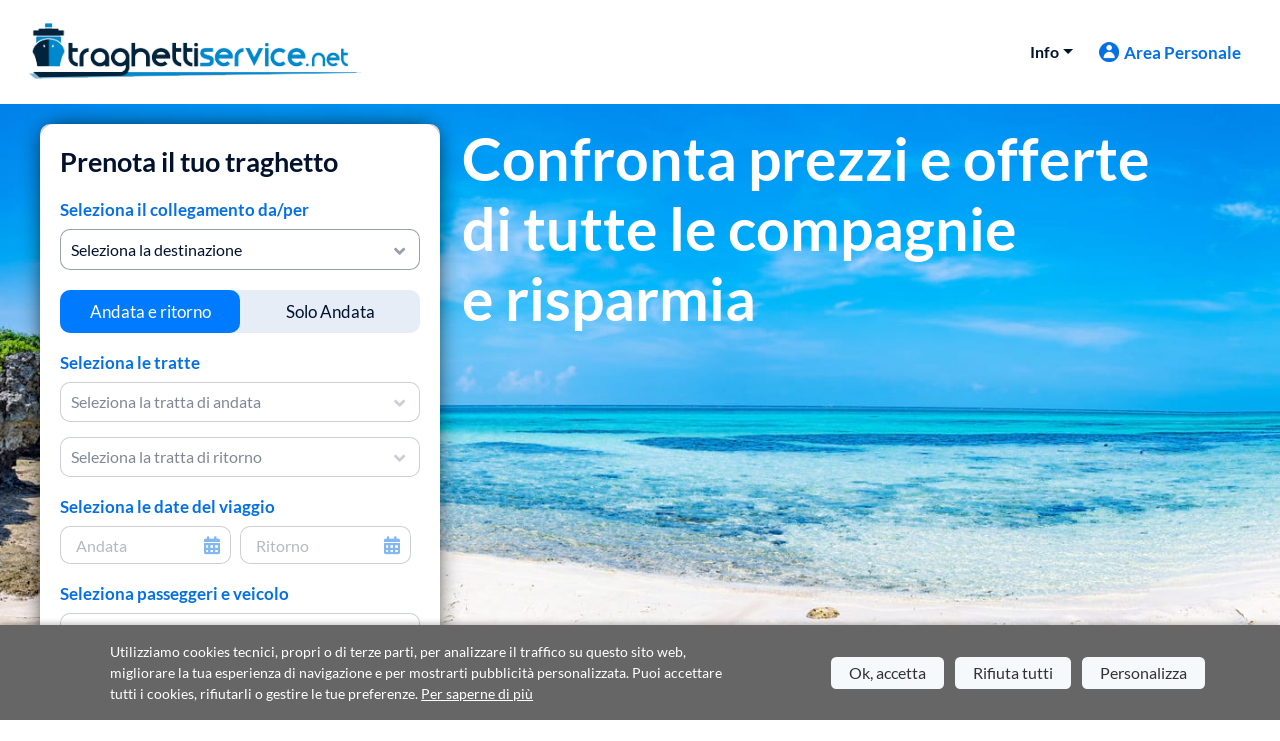

--- FILE ---
content_type: text/html; charset=UTF-8
request_url: https://www.traghetti-service.net/
body_size: 25455
content:
<!DOCTYPE html>
<html lang="it">
	<head>
				
					
						
						
			
        <script data-cookieconsent="ignore">
            function getCookieNew(name) {
                var value = "; " + document.cookie;
                var parts = value.split("; " + name + "="); 
                if (parts.length == 2) return parts.pop().split(";").shift();
            }

           /* var val_cookie = "granted";

            if (getCookieNew("cookie_privacy_policy") !== undefined && getCookieNew("cookie_privacy_policy") === "true") {
                val_cookie = "granted";
            }

            window.dataLayer = window.dataLayer || [];
            function gtag() {
                dataLayer.push(arguments);
            }
            gtag("consent", "default", {
                ad_storage: val_cookie,
                analytics_storage: "granted",
                functionality_storage: "granted",
                personalization_storage: "granted",
                security_storage: "granted",wait_for_update: 2000,
            });
            gtag("set", "url_passthrough", true); */
        </script>
			
        <!-- <script>
            (function(w,d,s,l,i){w[l]=w[l]||[];w[l].push({'gtm.start':
                new Date().getTime(),event:'gtm.js'});var f=d.getElementsByTagName(s)[0],
                j=d.createElement(s),dl=l!='dataLayer'?'&l='+l:'';j.async=true;j.src=
                'https://www.googletagmanager.com/gtm.js?id='+i+dl;f.parentNode.insertBefore(j,f);
            })(window,document,'script','dataLayer','GTM-PDGL5MR');
        </script>
		 -->
					
		<meta charset="utf-8">
		<meta http-equiv="X-UA-Compatible" content="IE=edge">
		
        <link rel="canonical" href="https://www.traghetti-service.net" >		
		<title>Traghetti Service - Prenotazione Traghetti Online - Tariffe e Orari Traghetti</title>

		<meta name="description" content="Centro Prenotazioni Traghetti del Mediterraneo: orari, prezzi e biglietti on line e tramite call center al numero 02 39293929, per tutte le compagnie di navigazione">

        
        <meta name="theme-color" content="#fff">
        <meta name="viewport" content="width=device-width, minimum-scale=1.0, maximum-scale=1.0, user-scalable=no">
		
        <link rel="icon" type="image/png" href="/new/favicon-32x32.png" sizes="32x32">
        <link rel="icon" type="image/png" href="/new/favicon-16x16.png" sizes="16x16">

        <meta name="google-site-verification" content="wg-gZ0axwz-ZWfjFKAuDSHT4x73gZNlP8Ed5xS9bdx0" />
        
        <link rel="preload" href="/new/assets/css/fonts/S6u9w4BMUTPHh6UVSwiPGQ.woff2" as="font" type="font/woff2" crossorigin>
        <link rel="preload" href="/new/assets/css/fonts/S6uyw4BMUTPHjx4wXg.woff2" as="font" type="font/woff2" crossorigin>
        <link rel="preload" href="/new/assets/css/fonts/S6u9w4BMUTPHh50XSwiPGQ.woff2" as="font" type="font/woff2" crossorigin>
        <link rel="preload" href="/new/assets/css/external/lato.min.css" as="style">
        <link rel="preload" href="/new/assets/css/external/font-awesome/webfonts/fa-solid-900.woff2" as="font" type="font/woff2" crossorigin>

        <link href="/new/assets/css/external/bootstrap-new.min.css" rel="stylesheet">

        			<link rel="preload" href="/new/assets/css/dt01Hp01TsHomepage.min.css?v=070620211030" as="style" onload="this.rel='stylesheet'">
				
        			<link rel="preload" href="/new/assets/css/style-generico.min.css?v=280820241048" as="style" onload="this.rel='stylesheet'">
		
					<link rel="preload" href="/new/assets/css/external/font-awesome/css/all.min.css" as="style" onload="this.onload=null;this.rel='stylesheet'">
			<noscript><link rel="stylesheet" href="/new/assets/css/external/font-awesome/css/all.min.css"></noscript>
			<!--<link rel="stylesheet" href="/new/assets/css/external/font-awesome/css/all.min.css">-->
				
		<!--<link href='/new/assets/css/external/latolatin.css' rel='stylesheet' type='text/css'>-->
        <!--<link href="/new/assets/css/external/opensans.min.css" rel="stylesheet">-->
        <!--<link rel="stylesheet" href="https://cdn.jsdelivr.net/npm/font-awesome@4.7.0/css/font-awesome.min.css">-->
		<!--<link href="https://getbootstrap.com/docs/4.0/dist/css/bootstrap.min.css" rel="stylesheet">-->
		<!--<link href="/new/assets/css/css-new.min.css" rel="stylesheet">-->
		
					<link rel="preload" href="/new/assets/css/external/bootstrap-datepicker3.standalone.min.css" as="style" onload="this.rel='stylesheet'">
				
					<!--<link href="/new/assets/css/style-generico.min.css?v=230420211558" rel="stylesheet" type="text/css" async />-->
				
				
		<link href="/new/assets/css/external/animate.min.css" rel="stylesheet">

		<meta property="og:locale" content="it_IT"/>
		<meta property="og:type" content="website"/>
		<meta property="og:title" content="Traghetti Service - Prenotazione Traghetti Online - Tariffe e Orari Traghetti"/>
		<meta property="og:description" content="Centro Prenotazioni Traghetti del Mediterraneo: orari, prezzi e biglietti on line e tramite call center al numero 02 39293929, per tutte le compagnie di navigazione"/>
		<meta property="og:url" content="www.traghetti-service.net"/>
		<meta property="og:site_name" content="Traghetti Service"/>
		<meta property="og:image:secure_url" content="https://www.traghetti-service.net/new/assets/img/mappe/22.png" />
		<meta property="og:image" content="https://www.traghetti-service.net/new/assets/img/mappe/22.png"/>
		<meta property="og:image:alt" content="Traghetti  - tutti i porti" />
		
		<script type="application/ld+json">
			{
				"@context": "http://schema.org",
				"@type": "WebSite",
				"url": "https://www.traghetti-service.net"
			}
		</script>
		
				
	</head>
	
        
   <!-- <noscript><iframe src="https://www.googletagmanager.com/ns.html?id=GTM-PDGL5MR" height="0" width="0" style="display:none;visibility:hidden"></iframe></noscript> -->

		
	
	<body cz-shortcut-listen="true">
	
			
		<div class="col-12" style="padding:0; margin:0; background-color:#fff;">
		<nav class="navbar navbar-expand-md navbar-light bg-light" style="max-width:1366px; margin:auto; background-color:#fff !important; z-index:1030; align-items:center;">
							<a class="navbar-brand" href="/">
					<img class="traghettisardegna1" alt="Traghetti Service" src="/assets/img/loghi-siti/traghetti-service.png" width="350" height="78" />
				</a>
			            
						<a class="d-none d-lg-none" href="tel:+390239293929" style="position:absolute; right:85px; top:23px;"><img class="pathMobile" alt="Telefono" src="/new/assets/img/newOutfit/telefono.png"></a>
			<button class="navbar-toggler" type="button" data-toggle="collapse" data-target="#navbarsExampleDefault" aria-controls="navbarsExampleDefault" aria-expanded="false" aria-label="Toggle navigation">
                <span class="navbar-toggler-icon"></span>
            </button>
						
			            <div class="collapse navbar-collapse group12" id="navbarsExampleDefault">
                <ul class="navbar-nav ml-md-auto">
				
					<style>
						.itemMenu:hover {
							background-color: #007bff;
						}
						@media (max-width:1199px) {
							.dropdown-mega-sub-title {
								display:none;
							}
							.dropdown-menu {
								padding-top:0px;
							}
						}
					</style>
				
					<!--Tratte-->
										
					<!--Compagnie-->
					
					<!--Porti-->
										
					<!--Escursioni-->
										
											
						<!--Recensioni-->
						<!--<li class="nav-item recensioni" style="font-size:16px;">
							<a class="nav-link" href="/recensioniNEW.php">Recensioni</a>
						</li>-->
						
						<!--Informazioni-->
						<li class="nav-item info dropdown" style="padding-top:0px !important; font-size:16px;">
							<a class="nav-link dropdown-toggle" href="#" id="dropdown04" data-toggle="dropdown" aria-haspopup="true" aria-expanded="false">Info</a>
							<div class="dropdown-menu dropdown-menu-right" aria-labelledby="dropdown04" style="width: 490px; font-size:15px; border-top: 6px solid #0570e4;">
								<div class="row" style="margin:5px 15px;">
									<span class="col-12 dropdown-mega-sub-title" style="font-size:17px; margin-bottom:5px; color: #0570e4;">Informazioni</span>
									<div class="col-md-12" style="padding:0;">
										<a class="dropdown-item itemMenu" href="/chi_siamo.html" style="padding:2px 15px;">Chi siamo</a><a class="dropdown-item itemMenu" href="/condizioni.html" style="padding:2px 15px;">Condizioni di vendita</a><a class="dropdown-item itemMenu" href="/cookie-policy.html" style="padding:2px 15px;">Cookie Policy</a><a class="dropdown-item itemMenu" href="/faq.html" style="padding:2px 15px;">Faq</a><a class="dropdown-item itemMenu" href="/informazioni.html" style="padding:2px 15px;">Informazioni generali</a><a class="dropdown-item itemMenu" href="/privacy-policy.html" style="padding:2px 15px;">Privacy Policy</a>									</div>
								</div>
							</div>
						</li>

										
										<!--Area personale-->
					<li id="loginClick" class="nav-item areapersonale" style="border-bottom:0px;">
						<a class="nav-link dropdown" href="#" style="float:left; display:flex; align-items:center;" data-toggle="modal" data-target="#myModal" data-toggle="tooltip" data-placement="top" title="Accedi alla tua area riservata">
							<img class="shape" src="/new/assets/img/newOutfit/user-nav.png" alt="Area riservata" align="left" width="20" height="20" style="float:left; margin-right:5px; width:20px; height:auto;" />
							<span class="areapersonale" style="font-size:17px;">Area Personale</span>
						</a>
					</li>
										<li class="nav-item areapersonale" style="border-bottom:0px;">
						<div class="group15 d-none " style="float:left;">
							<div class="group16" style="height:auto; width: auto; padding:0px 12px;">
								<img class="path" alt="Telefono" src="/new/assets/img/newOutfit/telefono1.png" width="15" height="24" style="margin-right:5px; vertical-align:middle; width:15px; height:auto;">
								<span class="a056591211" style="color:#01233C;">02 39293929</span>
							</div>
							</div>
					</li>
                </ul>
            </div>
									<div class="group15 d-none phoneImage" style="float:left;">
				<div class="group16" style="height:auto; width: auto; padding:0px 12px;">
					<img class="path" alt="Telefono" src="/new/assets/img/newOutfit/telefono1.png" width="15" height="24" style="margin-right:5px; vertical-align:middle; width:15px; height:auto;">
					<span class="a056591211" style="color:#01233C;">02 39293929</span>
				</div>
			</div>
			        </nav>
		</div>


<style>
	.jumbotron.divInizio {
		padding: 20px 15px; 
		height:640px; 
		margin-bottom:0px; 
		border-radius:0;
	}
</style>

<main role="main" id="mainDiv" style="max-width:100%;">
	<!-- Main jumbotron for a primary marketing message or call to action -->
	<section class="jumbotron divInizio background22" style="background-image: url('/new/assets/img/newOutfit/background/22.jpg'); background-size:cover;">
		<div class="section-booking" style="color:#fff; max-width:1366px; margin:auto;">
			<div class="col-sm-12 col-md-7 col-lg-7 col-xl-8 topText" style="float:right;">
				<p class="display-3 confrontaleofferte" style="margin-bottom:20px;">Confronta prezzi e offerte <span class="aCapoReverse">di tutte le compagnie </span><span class="aCapoReverse">e risparmia</span></p>
			</div>
		</div>
		
		<style>
			@media (max-width:575px) {
				#divBookingBox {
					top: auto !important;
					bottom: 20px;
				}
			}
			@media (min-width: 576px) and (max-width: 767px) {
				#divBookingBox {
					bottom: 20px !important;
				}
			}
		</style>
	
<style>
	.clear {
		padding:10px 5px !important;
		border-radius:10px;
		background-color: #e6edf6;
		margin:5px 0px;
		display: table-cell !important;
	}
	table.table-condensed {
		border-collapse:separate; 
		border-spacing:5px;
	}
	.after_modal_appended {  
		position:relative;
	}
	.red {
		background-color:red;
	}
	.blue {
		background-color:blue;
	}
	.block {
		width:100%;
		height:200px;
	}
	.modal, .modal-backdrop {
		position: absolute !important;
	}
	.modal-backdrop {
		width:100%;
		height:100%;
		border-radius:10px;
	}
	.input-number {
		pointer-events: none;
	}
	#selectMarcaA, #selectMarcaR, #selectModelloA, #selectModelloR, #selectTipologiaRimorchioAutoA, #selectTipologiaRimorchioAutoR {
		padding:8px 6px;
	}
	
	#trattaA {
		pointer-events: auto;
		color: #02122c;
		opacity: 1;
		height: 100%;
	}
	#trattaR, #dataA, #dataR, #selectPasseggeriA, #selectPasseggeriR, #selectVeicoliA, #selectVeicoliR, .anglePasseggeriA, .anglePasseggeriR, .angleVeicoliA, .angleVeicoliR, #div_TariffaResidenteA, #div_TariffaResidenteR {
		pointer-events: auto;
		color: #02122c !important;
		opacity: 1;
	}
	.divActiveNo {
		pointer-events: none; 
		color: #02122c !important;
		opacity: 0.5;
	}

	#selectMarcaA, #selectModelloA, #lunghezzaAutoA, #altezzaAutoA
	{
		color: #000000 !important;
	}
</style>

<!--<form method="post" id="centro-motore" name="centro" action="/new/resultsNEW.php" target="_top" onsubmit="return checkForm()" style="position: relative">-->
<form method="post" id="centro-motore" name="centro" action="/new/resultsNEW.php" target="_top" onsubmit="return checkForm()" style="position: relative">
	
	<input type="hidden" id="eta_bambini" name="eta_bambini" value="false" />
	<input type="hidden" id="iframe" name="iframe" value="false" />
	<input type="hidden" id="compagniaid" name="compagniaid" value="-1" />
	<input type="hidden" id="orariopartenza" name="orariopartenza" value="" />
	<input type="hidden" id="idpartenza" name="idpartenza" value="" />
	<input type="hidden" id="inputPreventivo" name="inputPreventivo" value="" />
	<input type="hidden" id="preselectTrattaA" name="preselectTrattaA" value="" />
	
	<div class="bookrewrow">
		<div class="container containerMotore">
			<div id="div_MotoreHome" class="row">
				<div class="col-12 bookingcol motoremodal codice-sconto" style="min-height: 65px; top:-30px;">
				
					<div id="divBookingBox" class="bookingbox" style="max-width: 400px; margin:0; left:25px; position:absolute; background-color: #fff; border-radius: 10px; z-index:1; width:100%; height: max-content;">
						<div class="bg-anticlic" style="position: absolute; z-index: 3; width: 100%; height: 100%; display: none; border-radius: 8px;"></div>
						
						<!--Motore default-->
						<div id="motoreDefault" class="formbox motore schedaOnIE" style="position:relative; padding:15px; display:none; background-color:#fff; border-radius:15px; box-shadow: 0px 0px 24px -6px #000000; width:100%; height:auto;">
							<div class="row" style="margin:0;">
								<div class="col-12 col-destinazione" style="padding:5px; text-align:left;">
									<span class="prenotailtuotragh">Prenota il tuo traghetto</span>
									<div id="divDestinazioni" class="col-12 col-tratte-andata section" style="padding:0; margin-top:20px; ">
										<p class="selezionaletratte" style="margin-bottom:10px;">Seleziona il collegamento da/per</p>
										<i class="fas fa-angle-down" style="position:absolute; right:15px; bottom:10px; color:#9aa0ab; pointer-events:none;"></i>
										<select id="zona" name="zona" class="select-destinazioni trattaandata form-control" style="margin: 0px; padding: 10px; height: 100%; cursor: pointer; appearance: none !important; color: rgb(2, 18, 44); -webkit-appearance: none !important; -moz-appearance: none !important; appearance: none !important;">
											<option class="fontIcon" value="0">Seleziona la destinazione</option>
											<option class='fontIcon' value='16' >Albania</option><option class='fontIcon' value='62' >Algeria</option><option class='fontIcon' value='61' >C. Amalfitana</option><option class='fontIcon' value='51' >Cicladi</option><option class='fontIcon' value='66' >Cilento</option><option class='fontIcon' value='2' >Corsica</option><option class='fontIcon' value='49' >Creta</option><option class='fontIcon' value='17' >Croazia</option><option class='fontIcon' value='50' >Dodecaneso</option><option class='fontIcon' value='12' >Francia</option><option class='fontIcon' value='109' >Germania</option><option class='fontIcon' value='24' >Grecia</option><option class='fontIcon' value='3' >Isola d'Elba</option><option class='fontIcon' value='41' >Isola del Giglio</option><option class='fontIcon' value='40' >Isola di Capraia</option><option class='fontIcon' value='45' >Isola di Capri</option><option class='fontIcon' value='42' >Isola di Ischia</option><option class='fontIcon' value='60' >Isola di Pianosa</option><option class='fontIcon' value='58' >Isola di Ponza</option><option class='fontIcon' value='46' >Isole Baleari</option><option class='fontIcon' value='47' >Isole Canarie</option><option class='fontIcon' value='55' >Isole Egadi</option><option class='fontIcon' value='43' >Isole Eolie</option><option class='fontIcon' value='56' >Isole Pelagie</option><option class='fontIcon' value='114' >Isole Saroniche</option><option class='fontIcon' value='19' >Isole Tremiti</option><option class='fontIcon' value='119' >La Maddalena</option><option class='fontIcon' value='44' >Malta</option><option class='fontIcon' value='14' >Marocco</option><option class='fontIcon' value='65' >Montenegro</option><option class='fontIcon' value='48' >Nord Egeo</option><option class='fontIcon' value='57' >Pantelleria</option><option class='fontIcon' value='64' >Procida</option><option class='fontIcon' value='1' >Sardegna</option><option class='fontIcon' value='9' >Sicilia</option><option class='fontIcon' value='7' >Spagna</option><option class='fontIcon' value='52' >Sporadi</option><option class='fontIcon' value='11' >Tunisia</option><option class='fontIcon' value='54' >Ustica</option><option class='fontIcon' value='63' >Ventotene</option>										</select>
									</div>
								</div>

								<div class="col-12 divTratte" style="padding:5px; text-align:left;">
								
									<ul class="nav nav-pills nav-justified" role="tablist" style="margin-bottom:20px;">
										<li class="nav-item" style="margin:0; border-radius: 10px 0px 0px 10px;">
											<a class="nav-link active" href="#pills-AR" id="pills-home-tab" data-toggle="pill" style="border-radius: 10px 0px 0px 10px;" role="tab" aria-controls="pills-AR" aria-selected="true"><span class="andataeritorno">Andata e ritorno</span></a>
										</li>
										<li class="nav-item" style="margin:0; border-radius: 0px 10px 10px 0px;">
											<a class="nav-link" href="#pills-A" id="pills-profile-tab" data-toggle="pill" style="border-radius: 0px 10px 10px 0px;" role="tab" aria-controls="pills-A" aria-selected="true"><span class="soloandata">Solo Andata</span></a>
										</li>
									</ul>
								
									<p class="selezionaletratte" style="margin-bottom:10px;">Seleziona le tratte</p>

									<div class="tab-pane fade show active" id="pills-AR" role="tabpanel" aria-labelledby="pills-home-tab" style="margin:0; padding:0;">
										<div id="trattaAndata" class="col-12 gutter-10 xs-nogutter col-tratte-andata section" style="margin-bottom:15px; padding:0;">
											<i class="fas fa-angle-down" style="position:absolute; right:15px; bottom:10px; color:#9aa0ab; pointer-events:none;"></i>
											<select class="select-destinazioni form-control" id="trattaA" style="margin:0; padding:7px 10px; height:100%; cursor:pointer; -webkit-appearance: none !important; -moz-appearance: none !important; appearance: none !important;" onChange="trattaChange('A', '#trattaA')">
												<option class="fontIcon" value="-1">Seleziona la tratta di andata</option>
											</select>
										</div>

										<div id="trattaRitorno" class="col-12 gutter-10 xs-nogutter col-tratte-andata section collapsible" style="padding:0;">
											<i class="fas fa-angle-down" style="position:absolute; right:15px; bottom:10px; color:#9aa0ab; pointer-events:none;"></i>
											<select class="select-destinazioni form-control" id="trattaR" style="margin:0; padding:7px 10px; height:100%; cursor: pointer; -webkit-appearance: none !important; -moz-appearance: none !important; appearance: none !important;" onChange="trattaChange('R', '#trattaR')">
												<option class="fontIcon" value="-1">Seleziona la tratta di ritorno</option>
											</select>
										</div>
									</div>
								</div>
								
								<div class="col-12 col-data-andata divDate" style="padding:5px; text-align:left;">
									<div class="row" style="padding:0; margin:0;">
										<p class="selezionaletratte" style="margin-bottom:10px;">Seleziona le date del viaggio</p>
										
										<div class="col-6 gutter-10 xs-nogutter transform-if-iframe-1 section" style="padding:0; float:left; position:relative;">
											<i class="fas fa-calendar-alt" style="float:right; color:#0570e4; position:absolute; right:20px; top:10px; cursor:pointer;" onClick="$('#dataA').focus();"></i>
											<input id="dataA" class="date form-control" name="dataA" aria-haspopup="true" aria-expanded="false" aria-readonly="false" aria-owns="arrival_root" type="text" placeholder="Andata" style="width:95%; padding-left:15px; margin:0; color: #02122c66;" readonly />
										</div>
										<div class="col-6 gutter-10 xs-nogutter transform-if-iframe-2 section collapsible" style="padding:0; float:left; position:relative;">
											<i id="calendarR" class="fas fa-calendar-alt" style="float:right; color:#0570e4; position:absolute; right:20px; top:10px; cursor:pointer;" onClick="$('#dataR').focus();"></i>
											<input id="dataR" class="date form-control" name="dataR" aria-haspopup="true" aria-expanded="false" aria-readonly="false" aria-owns="arrival_root" type="text" placeholder="Ritorno" style="width:95%; padding-left:15px; margin:0; color: #02122c66;" readonly />
										</div>
										<div class="col-12" id="dateContainer"></div>
									</div>
								</div>

								<div class="col-12 col-pax-andata divPaxVeicolo" style="padding:5px; padding-top:5px; text-align:left;">
									<p id="titoloPaxVeiAndata" class="selezionaletratte" style="margin-bottom:10px;">Seleziona passeggeri e veicolo</p>
									
									<div id="div_TariffaResidenteA" class="col-12 nogutter-l gutter-10-r col-tratte-andata" style="padding:0; display:none;">
										<input type="checkbox" name="layout" id="residentiA">
										<label class="mtv-checkbox" for="residentiA" style="font-size:16px;"><span>Residenti/Nativi</span></label>
									</div>
									
									<div class="col-12 gutter-10 xs-nogutter col-tratte-andata" style="margin-bottom:15px; padding:0;">
										<label class="select" for="ContentPlaceHolder1_bookingmapConfronto_motore_ddl_destinazioni" style="display:inline;">
											<p id="selectPasseggeriA" name="selectPasseggeri" class="select-destinazioni trattaandata form-control" style="padding-top:10px; padding-bottom:10px;" onClick="paxClick('A')"><i class="fas fa-user-plus" style="color:#0570e4; width:28px;"></i>Seleziona passeggeri</p>
											<i class="fas fa-angle-down anglePasseggeriA" style="position:absolute; right:15px; top:15px; color:#9aa0ab;" onClick="paxClick('A')"></i>
										</label>
									</div>

									<div class="col-12 gutter-10 xs-nogutter col-tratte-andata" style="margin-bottom:15px; padding:0;">
										<label class="select" for="ContentPlaceHolder1_bookingmapConfronto_motore_ddl_destinazioni" style="display:inline;">
											<p id="selectVeicoliA" name="selectVeicoli" class="select-destinazioni trattaandata form-control" style="padding-top:10px; padding-bottom:10px;" veicoloid="" marca="" modello="" lunghezza="" altezza="" lunghezzar="" altezzar="" quantita="" onClick="veicoliClick('A', '#divConfermaVeicoloAndata')"><i class="fas fa-car" style="color:#0570e4; width:28px; font-size:18px;"></i>Hai un veicolo?</p>
											<i class="fas fa-angle-down angleVeicoliA" style="position:absolute; right:15px; top:15px; color:#9aa0ab;" onClick="veicoliClick('A', '#divConfermaVeicoloAndata')"></i>
										</label>
									</div>
									
								</div>
								
								<div id="divPaxVeicoloRitorno" class="col-12 col-pax-andata divPaxVeicoloRitorno section collapsed2" style="padding:5px; padding-top:5px; text-align:left;">
									<p id="titoloPaxVeiRitorno" class="selezionaletratte" style="margin-bottom:10px;">Seleziona passeggeri e veicolo per il ritorno</p>
								
									<div id="div_TariffaResidenteR" class="col-12 nogutter-l gutter-10-r col-tratte-andata" style="padding:0; display:none;">
										<input type="checkbox" name="layout" id="residentiR">
										<label class="mtv-checkbox" for="residentiR" style="font-size:16px;"><span>Residenti/Nativi</span></label>
									</div>
									
									<div class="col-12 gutter-10 xs-nogutter col-tratte-andata" style="margin-bottom:15px; padding:0;">
										<label class="select" for="ContentPlaceHolder1_bookingmapConfronto_motore_ddl_destinazioni" style="display:inline;">
											<p id="selectPasseggeriR" name="selectPasseggeriRitorno" class="select-destinazioni trattaandata form-control" style="padding-top:10px; padding-bottom:10px;" onClick="paxClick('R')" ><i class="fas fa-user-plus" style="color:#0570e4; width:28px;"></i>Seleziona passeggeri</p>
											<i class="fas fa-angle-down anglePasseggeriR" style="position:absolute; right:15px; top:15px; color:#9aa0ab;" onClick="paxClick('R')"></i>
										</label>
									</div>

									<div class="col-12 gutter-10 xs-nogutter col-tratte-andata" style="margin-bottom:15px; padding:0;">
										<label class="select" for="ContentPlaceHolder1_bookingmapConfronto_motore_ddl_destinazioni" style="display:inline;">
											<p id="selectVeicoliR" name="selectVeicoliR" class="select-destinazioni trattaandata form-control" style="padding-top:10px; padding-bottom:10px;" veicoloid="" onClick="veicoliClick('R', '#divConfermaVeicoloRitorno')"><i class="fas fa-car" style="color:#0570e4; width:28px; font-size:18px;"></i>Hai un veicolo?</p>
											<i class="fas fa-angle-down angleVeicoliR" style="position:absolute; right:15px; top:15px; color:#9aa0ab;" onClick="veicoliClick('R', '#divConfermaVeicoloRitorno')"></i>
										</label>
									</div>
								</div>
								
								<div id="div_StessiDatiSulRitorno" class="col-12 nogutter section collapsible" style="padding:0px; padding-left:5px;">
									<input type="checkbox" name="layout" id="input_CheckboxStessiDati" checked="checked">
									<label class="mtv-checkbox" for="input_CheckboxStessiDati" style="margin-left:5px;"><span>Stessi dati sul ritorno</span></label>
								</div>
			
								
								<div class="col-12 gutter-10 xs-nogutter col-bottone-cerca divCerca" style="padding:0;">
									<div class="col-12" style="float:left; margin-top: 20px; margin-bottom:25px; width:100%; padding:0;">
										<button id="btnConferma" type="submit" class="veditutte" style="padding:20px 10px;background-color:#00A698; border-radius: 10px; box-shadow: 0px 4px 5px 0px #000000; width:100%; border:0;">
											<img src="/new/assets/img/newOutfit/cerca-euro.png" alt="Calcola il preventivo" style="width:25px; vertical-align:middle; margin-right:5px;" width="25" height="25" /><span style="vertical-align:middle;">VAI ALLE OFFERTE</span>
										</button>
									</div>
								</div>
							</div>
						</div>
						
						<!--Sezione passeggeri andata-->
						<div id="motorePasseggeriA" class="row motore" style="position:relative; padding:15px 0px; display:none; background-color:#e6edf6; margin:0; border-radius:10px;">
							<div class="col-12" style="padding:0; margin:0">
								<div class="col-12 col-destinazione" style="padding:5px 15px 25px; text-align:left;">
									<div class="col-12" style="padding:0;">
										<p id="titlePasseggeriAndata" class="selezionaletratte" style="margin-bottom:10px; background-color:#fff; padding:10px; border-radius:10px;" >
											Dettagli Passeggeri
											<i class="fas fa-user-plus" style="color:#0570e4; margin-left:10px; width:28px;"></i>
											<i class="fas fa-times" style="float:right; color:#0570e4;" onClick="clickTitle('#titlePasseggeriAndata', 1)"></i>
										</p>
									</div>
								</div>
								<div id="sezionePasseggeriA" class="col-12 col-destinazione" style="padding:5px 15px; text-align:left; display: flex; align-items: center; display: none;">
									<div class="col-7" style="float:left; padding:0;">
										<p class="selezionaletratte">Numero passeggeri</p>
									</div>
									<div class="col-5 input-group" style="float:left; padding:0;">
										<span class="input-group-btn">
											<button type="button" class="btn btn-default btn-number" disabled="disabled" data-type="minus" data-field="numeroPasseggeriA" style="padding:0;">
												<i class="fas fa-minus-circle" style="color:#0570e4; float:left; padding-right:5px; font-size:1.5em; padding-top:5px;"></i>
											</button>
										</span>
										<input id="numeroPasseggeriA" name="numeroPasseggeriA" type="text" disabled="disabled" class="form-control input-number" style="border-radius:10px; border:1px solid #9AA0AB; width:40px; float:left; text-align:center;" value="0" min="0" max="999" />
										<span class="input-group-btn">
											<button type="button" class="btn btn-default btn-number" data-type="plus" data-field="numeroPasseggeriA" style="padding:0;">
												<i class="fas fa-plus-circle" style="color:#0570e4; float:left; padding-left:5px; font-size:1.5em; padding-top:5px;"></i>
											</button>
										</span>
									</div>
								</div>
								<div id="sezioneAdultiA" class="col-12 col-destinazione" style="padding:5px 15px; text-align:left; display: flex; align-items: center; display:none;">
									<div class="col-7" style="float:left; padding:0;">
										<p class="selezionaletratte">Passeggeri Adulti<label id="adultiFasciaA" style="display:none; margin-bottom:0px;"> (da 26 a 59 anni)</label></p>
									</div>
									<div class="col-5 input-group" style="float:left; padding:0;">
										<span class="input-group-btn">
											<button type="button" class="btn btn-default btn-number" disabled="disabled" data-type="minus" data-field="numeroAdultiA" style="padding:0;">
												<i class="fas fa-minus-circle" style="color:#0570e4; float:left; padding-right:5px; font-size:1.5em; padding-top:5px;"></i>
											</button>
										</span>
										<input id="numeroAdultiA" name="numeroAdultiA" type="text" disabled="disabled" class="form-control input-number" style="border-radius:10px; border:1px solid #9AA0AB; width:40px; float:left; text-align:center;" value="1" min="1" max="999" />
										<span class="input-group-btn">
											<button type="button" class="btn btn-default btn-number" data-type="plus" data-field="numeroAdultiA" style="padding:0;">
												<i class="fas fa-plus-circle" style="color:#0570e4; float:left; padding-left:5px; font-size:1.5em; padding-top:5px;"></i>
											</button>
										</span>
									</div>
								</div>
								<div id="sezioneBambiniA" class="col-12 col-destinazione" style="padding:5px 15px; text-align:left; display: flex; align-items: center; display:none;">
									<div class="col-7" style="float:left; padding:0;">
										<p class="selezionaletratte labelBambini">Passeggeri Bambini<br/>(da 4 a 11 anni)</p>
									</div>
									<div class="col-5 input-group" style="float:left; padding:0;">
										<span class="input-group-btn">
											<button type="button" class="btn btn-default btn-number" disabled="disabled" data-type="minus" data-field="numeroBambiniA" style="padding:0;">
												<i class="fas fa-minus-circle" style="color:#0570e4; float:left; padding-right:5px; font-size:1.5em; padding-top:5px;"></i>
											</button>
										</span>
										<input id="numeroBambiniA" name="numeroBambiniA" type="text" disabled="disabled" class="form-control input-number" style="border-radius:10px; border:1px solid #9AA0AB; width:40px; float:left; text-align:center;" value="0" min="0" max="999" />
										<span class="input-group-btn">
											<button type="button" class="btn btn-default btn-number" data-type="plus" data-field="numeroBambiniA" style="padding:0;">
												<i class="fas fa-plus-circle" style="color:#0570e4; float:left; padding-left:5px; font-size:1.5em; padding-top:5px;"></i>
											</button>
										</span>
									</div>
								</div>
								
								<div id="sezioneInfantA" class="col-12 col-destinazione" style="padding:5px 15px; padding-bottom: 25px; text-align:left; display: flex; align-items: center; display:none;">
									<div class="col-7" style="float:left; padding:0;">
										<p class="selezionaletratte">Passeggeri Infant<br/>(da 0 a 3 anni)</p>
									</div>
									<div class="col-5 input-group" style="float:left; padding:0;">
										<span class="input-group-btn">
											<button type="button" class="btn btn-default btn-number" disabled="disabled" data-type="minus" data-field="numeroInfantA" style="padding:0;">
												<i class="fas fa-minus-circle" style="color:#0570e4; float:left; padding-right:5px; font-size:1.5em; padding-top:5px;"></i>
											</button>
										</span>
										<input id="numeroInfantA" name="numeroInfantA" type="text" disabled="disabled" class="form-control input-number" style="border-radius:10px; border:1px solid #9AA0AB; width:40px; float:left; text-align:center;" value="0" min="0" max="999" />
										<span class="input-group-btn">
											<button type="button" class="btn btn-default btn-number" data-type="plus" data-field="numeroInfantA" style="padding:0;">
												<i class="fas fa-plus-circle" style="color:#0570e4; float:left; padding-left:5px; font-size:1.5em; padding-top:5px;"></i>
											</button>
										</span>
									</div>
								</div>
								
								<!--Sezione età passeggeri andata-->
								<div id="sezioneEtaPasseggeriA" class="col-12 col-destinazione hiddenPasseggeri" style="padding:15px; padding-left:0px;text-align:left; align-items: center;">
								</div>
								
								<!--Sezione età bambini andata-->
								<div id="sezioneEtaBambiniA" class="col-12 col-destinazione hiddenBambini" style="padding:15px; padding-left:0px;text-align:left; align-items: center;">
								</div>
								
								<div class="col-12 col-destinazione" style="padding:25px 15px 25px; text-align:left;">
									<p style="margin-bottom:5px;"><i class="fas fa-info-circle" style="margin-right:10px; color:#3D4B61;"></i><span class="inserireilnumerod" style="text-decoration:underline; font-weight:bold;">Informazione passeggeri</span></p>
									<p class="inserireilnumerod">Inserire il numero di passeggeri calcolando l’età dei bambini alla data prevista per il viaggio</p>
								</div>
								
								<div id="sezioneAnimali2A" class="col-12 col-destinazione" style="padding:5px 15px; text-align:left; display: none; align-items: center;">
									<div class="col-7" style="float:left; padding:0;">
										<p class="selezionaletratte">Animali sotto i 6 kg</p>
									</div>
									<div class="col-5 input-group" style="float:left; padding:0;">
										<span class="input-group-btn">
											<button type="button" class="btn btn-default btn-number" disabled="disabled" data-type="minus" data-field="numeroAnimali2A" style="padding:0;">
												<i class="fas fa-minus-circle" style="color:#0570e4; float:left; padding-right:5px; font-size:1.5em; padding-top:5px;"></i>
											</button>
										</span>
										<input id="numeroAnimali2A" name="numeroAnimali2A" type="text" disabled="disabled" class="form-control input-number" style="border-radius:10px; border:1px solid #9AA0AB; width:40px; float:left; text-align:center;" value="0" min="0" max="999" />
										<span class="input-group-btn">
											<button type="button" class="btn btn-default btn-number" data-type="plus" data-field="numeroAnimali2A" style="padding:0;">
												<i class="fas fa-plus-circle" style="color:#0570e4; float:left; padding-left:5px; font-size:1.5em; padding-top:5px;"></i>
											</button>
										</span>
									</div>
								</div>
								<div id="sezioneAnimaliA" class="col-12 col-destinazione" style="padding:5px 15px; text-align:left; display: flex; align-items: center;">
									<div class="col-7" style="float:left; padding:0;">
										<p class="selezionaletratte">Animali</p>
									</div>
									<div class="col-5 input-group" style="float:left; padding:0;">
										<span class="input-group-btn">
											<button type="button" class="btn btn-default btn-number" disabled="disabled" data-type="minus" data-field="numeroAnimaliA" style="padding:0;">
												<i class="fas fa-minus-circle" style="color:#0570e4; float:left; padding-right:5px; font-size:1.5em; padding-top:5px;"></i>
											</button>
										</span>
										<input id="numeroAnimaliA" name="numeroAnimaliA" type="text" disabled="disabled" class="form-control input-number" style="border-radius:10px; border:1px solid #9AA0AB; width:40px; float:left; text-align:center;" value="0" min="0" max="999" />
										<span class="input-group-btn">
											<button type="button" class="btn btn-default btn-number" data-type="plus" data-field="numeroAnimaliA" style="padding:0;">
												<i class="fas fa-plus-circle" style="color:#0570e4; float:left; padding-left:5px; font-size:1.5em; padding-top:5px;"></i>
											</button>
										</span>
									</div>
								</div>

							</div>
							<div class="col-12 gutter-10 xs-nogutter col-bottone-cerca divCerca" style="padding:0; position:absolute; bottom:20px;">
								<div id="divConfermaPasseggeriA" class="col-12" style="float:left; margin-top: 20px; margin-bottom:25px; width:100%;" onClick="paxConferma('A')">
									<div class="veditutte" style="padding:20px;background-color:#00A698; border-radius: 10px; box-shadow: 0px 4px 5px 0px #000000; cursor:pointer;">
										SELEZIONA
									</div>
								</div>
							</div>
						</div>
						
						<!--Sezione passeggeri ritorno-->
						<div id="motorePasseggeriR" class="row motore" style="position:relative; padding:15px 0px; display:none; background-color:#e6edf6; margin:0; border-radius:10px;">
							<div class="col-12" style="margin:0; padding:0;">
								<div class="col-12 col-destinazione" style="padding:5px 15px; text-align:left;">
									<div class="col-12" style="padding:0;">
										<p id="titlePasseggeriRitorno" class="selezionaletratte" style="margin-bottom:10px; background-color:#fff; padding:10px; border-radius:10px;" >
											Dettagli Passeggeri Ritorno
											<i class="fas fa-user-plus" style="color:#0570e4; margin-left:10px; width:28px;"></i>
											<i class="fas fa-times" style="float:right; color:#0570e4;" onClick="clickTitle('#titlePasseggeriRitorno', 1)"
											></i>
										</p>
									</div>
								</div>
								<div id="sezionePasseggeriR" class="col-12 col-destinazione" style="padding:5px 15px; text-align:left; display: flex; align-items: center; display: none;">
									<div class="col-7" style="float:left; padding:0;">
										<p class="selezionaletratte">Numero passeggeri</p>
									</div>
									<div class="col-5 input-group" style="float:left; padding:0;">
										<span class="input-group-btn">
											<button type="button" class="btn btn-default btn-number" disabled="disabled" data-type="minus" data-field="numeroPasseggeriR" style="padding:0;">
												<i class="fas fa-minus-circle" style="color:#0570e4; float:left; padding-right:5px; font-size:1.5em; padding-top:5px;"></i>
											</button>
										</span>
										<input id="numeroPasseggeriR" name="numeroPasseggeriR" type="text" disabled="disabled" class="form-control input-number" style="border-radius:10px; border:1px solid #9AA0AB; width:40px; float:left; text-align:center;" value="0" min="0" max="999" />
										<span class="input-group-btn">
											<button type="button" class="btn btn-default btn-number" data-type="plus" data-field="numeroPasseggeriR" style="padding:0;">
												<i class="fas fa-plus-circle" style="color:#0570e4; float:left; padding-left:5px; font-size:1.5em; padding-top:5px;"></i>
											</button>
										</span>
									</div>
								</div>
								<div id="sezioneAdultiR" class="col-12 col-destinazione" style="padding:5px 15px; text-align:left; display: flex; align-items: center;">
									<div class="col-7" style="float:left; padding:0;">
										<p class="selezionaletratte">Passeggeri Adulti<label id="adultiFasciaR" style="display:none; margin-bottom:0px;"> (da 26 a 59 anni)</label></p>
									</div>
									<div class="col-5 input-group" style="float:left; padding:0;">
										<span class="input-group-btn">
											<button type="button" class="btn btn-default btn-number" disabled="disabled" data-type="minus" data-field="numeroAdultiR" style="padding:0;">
												<i class="fas fa-minus-circle" style="color:#0570e4; float:left; padding-right:5px; font-size:1.5em; padding-top:5px;"></i>
											</button>
										</span>
										<input id="numeroAdultiR" name="numeroAdultiR" type="text" disabled="disabled" class="form-control input-number" style="border-radius:10px; border:1px solid #9AA0AB; width:40px; float:left; text-align:center;" value="1" min="1" max="999" />
										<span class="input-group-btn">
											<button type="button" class="btn btn-default btn-number" data-type="plus" data-field="numeroAdultiR" style="padding:0;">
												<i class="fas fa-plus-circle" style="color:#0570e4; float:left; padding-left:5px; font-size:1.5em; padding-top:5px;"></i>
											</button>
										</span>
									</div>
								</div>
								<div id="sezioneBambiniR" class="col-12 col-destinazione" style="padding:5px 15px; text-align:left; display: flex; align-items: center;">
									<div class="col-7" style="float:left; padding:0;">
										<p class="selezionaletratte labelBambini">Passeggeri Bambini<br/>(da 4 a 11 anni)</p>
									</div>
									<div class="col-5 input-group" style="float:left; padding:0;">
										<span class="input-group-btn">
											<button type="button" class="btn btn-default btn-number" disabled="disabled" data-type="minus" data-field="numeroBambiniR" style="padding:0;">
												<i class="fas fa-minus-circle" style="color:#0570e4; float:left; padding-right:5px; font-size:1.5em; padding-top:5px;"></i>
											</button>
										</span>
										<input id="numeroBambiniR" name="numeroBambiniR" type="text" disabled="disabled" class="form-control input-number" style="border-radius:10px; border:1px solid #9AA0AB; width:40px; float:left; text-align:center;" value="0" min="0" max="999" />
										<span class="input-group-btn">
											<button type="button" class="btn btn-default btn-number" data-type="plus" data-field="numeroBambiniR" style="padding:0;">
												<i class="fas fa-plus-circle" style="color:#0570e4; float:left; padding-left:5px; font-size:1.5em; padding-top:5px;"></i>
											</button>
										</span>
									</div>
								</div>
								
								<!--Sezione età passeggeri ritorno-->
								<div id="sezioneEtaPasseggeriR" class="col-12 col-destinazione hiddenPasseggeri" style="padding:15px; padding-left:0px;text-align:left; align-items: center;">
								</div>
								
								<!--Sezione età bambini ritorno-->
								<div id="sezioneEtaBambiniR" class="col-12 col-destinazione" style="padding:15px; padding-left:0px;text-align:left; display: none; align-items: center;">
								</div>
								
								<div id="sezioneInfantR" class="col-12 col-destinazione" style="padding:5px 15px; padding-bottom: 25px; text-align:left; display: flex; align-items: center;">
									<div class="col-7" style="float:left; padding:0;">
										<p class="selezionaletratte">Passeggeri Infant<br/>(da 0 a 3 anni)</p>
									</div>
									<div class="col-5 input-group" style="float:left; padding:0;">
										<span class="input-group-btn">
											<button type="button" class="btn btn-default btn-number" disabled="disabled" data-type="minus" data-field="numeroInfantR" style="padding:0;">
												<i class="fas fa-minus-circle" style="color:#0570e4; float:left; padding-right:5px; font-size:1.5em; padding-top:5px;"></i>
											</button>
										</span>
										<input id="numeroInfantR" name="numeroInfantR" type="text" disabled="disabled" class="form-control input-number" style="border-radius:10px; border:1px solid #9AA0AB; width:40px; float:left; text-align:center;" value="0" min="0" max="999" />
										<span class="input-group-btn">
											<button type="button" class="btn btn-default btn-number" data-type="plus" data-field="numeroInfantR" style="padding:0;">
												<i class="fas fa-plus-circle" style="color:#0570e4; float:left; padding-left:5px; font-size:1.5em; padding-top:5px;"></i>
											</button>
										</span>
									</div>
								</div>
								<div class="col-12 col-destinazione" style="padding:5px 15px; text-align:left;">
									<p><i class="fas fa-info-circle" style="margin-right:10px; color:#3D4B61;"></i><span class="inserireilnumerod" style="text-decoration:underline; font-weight:bold;">Informazione passeggeri</span></p>
									<p class="inserireilnumerod">Inserire il numero di passeggeri calcolando l’età dei bambini alla data prevista per il viaggio</p>
								</div>
								<div id="sezioneAnimali2R" class="col-12 col-destinazione" style="padding:5px 15px; text-align:left; display: flex; align-items: center; display:none">
										<div class="col-7" style="float:left; padding:0;">
											<p class="selezionaletratte">Animali sotto i 6 kg</p>
										</div>
										<div class="col-5 input-group" style="float:left; padding:0;">
											<span class="input-group-btn">
												<button type="button" class="btn btn-default btn-number" disabled="disabled" data-type="minus" data-field="numeroAnimali2R" style="padding:0;">
													<i class="fas fa-minus-circle" style="color:#0570e4; float:left; padding-right:5px; font-size:1.5em; padding-top:5px;"></i>
												</button>
											</span>
											<input id="numeroAnimali2R" name="numeroAnimali2R" type="text" disabled="disabled" class="form-control input-number" style="border-radius:10px; border:1px solid #9AA0AB; width:40px; float:left; text-align:center;" value="0" min="0" max="999" />
											<span class="input-group-btn">
												<button type="button" class="btn btn-default btn-number" data-type="plus" data-field="numeroAnimali2R" style="padding:0;">
													<i class="fas fa-plus-circle" style="color:#0570e4; float:left; padding-left:5px; font-size:1.5em; padding-top:5px;"></i>
												</button>
											</span>
										</div>
									</div>
									<div id="sezioneAnimaliR" class="col-12 col-destinazione" style="padding:5px 15px; text-align:left; display: flex; align-items: center;">
										<div class="col-7" style="float:left; padding:0;">
											<p class="selezionaletratte">Animali</p>
										</div>
										<div class="col-5 input-group" style="float:left; padding:0;">
											<span class="input-group-btn">
												<button type="button" class="btn btn-default btn-number" disabled="disabled" data-type="minus" data-field="numeroAnimaliR" style="padding:0;">
													<i class="fas fa-minus-circle" style="color:#0570e4; float:left; padding-right:5px; font-size:1.5em; padding-top:5px;"></i>
												</button>
											</span>
											<input id="numeroAnimaliR" name="numeroAnimaliR" type="text" disabled="disabled" class="form-control input-number" style="border-radius:10px; border:1px solid #9AA0AB; width:40px; float:left; text-align:center;" value="0" min="0" max="999" />
											<span class="input-group-btn">
												<button type="button" class="btn btn-default btn-number" data-type="plus" data-field="numeroAnimaliR" style="padding:0;">
													<i class="fas fa-plus-circle" style="color:#0570e4; float:left; padding-left:5px; font-size:1.5em; padding-top:5px;"></i>
												</button>
											</span>
										</div>
									</div>
								<div class="col-12 gutter-10 xs-nogutter col-bottone-cerca divCerca" style="padding:0; position:absolute; bottom:20px;">
									<div id="divConfermaPasseggeriRitorno" class="col-12" style="float:left; margin-top: 20px; width:100%;" onClick="paxConferma('R')">
										<div class="veditutte" style="padding:20px;background-color:#00A698; border-radius: 10px; box-shadow: 0px 4px 5px 0px #000000; cursor:pointer;">
											SELEZIONA
										</div>
									</div>
								</div>
							</div>
						</div>
						
						<!--Sezione veicoli andata-->
						<div id="motoreVeicoliA" class="row motore" style="position:relative; padding:15px 0px; display:none; background-color:#e6edf6; margin:0; border-radius:10px;">
							<div class="col-12" style="margin:0; padding:0;">
								<div class="col-12 col-destinazione" style="padding:5px 15px; text-align:left;">
									<div class="col-12" style="padding:0;">
										<p id="titleVeicoliAndata" class="titleVeicoliAndata selezionaletratte" style="margin-bottom:10px; background-color:#fff; padding:10px; border-radius:10px;" >
											Dettagli Veicolo
											<i class="fas fa-car" style="color:#0570e4; margin-left:10px; width:28px;"></i>
											<i class="fas fa-times" style="float:right; color:#0570e4;" onClick="clickTitleVeicoli('A')"></i>
										</p>
									</div>
								</div>
								<div id="divInfoCampaniaA" class="col-12 col-destinazione" style="padding:5px 15px; text-align:left;">
									<div class="col-12" style="padding:0;">
										<p class="selezionaletratte" style="margin-bottom:0px; padding:10px; border-radius:10px; font-size:15px; border:1px solid #969696; background-color:#e8e8e8; cursor:pointer;" onclick="showInfoCampania('A');">
											<i class="fas fa-info-circle" style="margin-right:5px;"></i>
											<span id="spanInfoTitoloA"> </span>
											<span id="spanInfoCampaniaA" class="selezionaletratte" style="margin:0; padding:0; font-weight:200; font-size:14px; display:none;">
												
											</span>
										</p>
									</div>
								</div>
								<div id="col-destinazioneA" class="col-12 col-destinazione" style="padding:10px 15px; text-align:left;">
									<p id="select-noVeicoloA" class="soloandata" style="padding:8px 10px 6px; border-radius:10px; border:1px solid #969696; margin-top:15px; font-size:14px; background-color:#fff;" onClick="tipoVeicoliClick('A', '#select-noVeicoloA', 'no-veicolo')">
										<img class="shape2" src="/new/assets/img/newOutfit/icon-noveicolo.png" loading="lazy" alt="Nessun veicolo" style="margin-right:10px;" /><span style="vertical-align:middle;">Nessun Veicolo</span>
									</p>
									<p id="select-autoA" class="soloandata" style="padding:8px 10px 6px; border-radius:10px; border:1px solid #969696; margin-top:15px; font-size:14px; background-color:#fff;" onClick="tipoVeicoliClick('A', '#select-autoA', 'auto')">
										<img class="shape2" src="/new/assets/img/newOutfit/icon-car.png" loading="lazy" alt="Auto" style="margin-right:10px;" /><span style="vertical-align:middle;">Auto</span>
									</p>
									<p id="select-camperA" class="soloandata" style="padding:8px 10px 6px; border-radius:10px; border:1px solid #969696; margin-top:15px; font-size:14px; background-color:#fff;" onClick="tipoVeicoliClick('A', '#select-camperA', 'camper')">
										<img class="shape2" src="/new/assets/img/newOutfit/icon-camper.png" loading="lazy" alt="Camper" style="margin-right:10px;" /><span style="vertical-align:middle;">Camper</span>
									</p>
									<p id="select-minibusA" class="soloandata" style="padding:8px 10px 6px; border-radius:10px; border:1px solid #969696; margin-top:15px; font-size:14px; background-color:#fff;" onClick="tipoVeicoliClick('A', '#select-minibusA', 'minibus')">
										<img class="shape2" src="/new/assets/img/newOutfit/icon-minibus.png" loading="lazy" alt="Minibus" style="margin-right:10px;" /><span style="vertical-align:middle;">Minibus</span>
									</p>
									<p id="select-furgoneA" class="soloandata" style="padding:8px 10px 6px; border-radius:10px; border:1px solid #969696; margin-top:15px; font-size:14px; background-color:#fff;" onClick="tipoVeicoliClick('A', '#select-furgoneA', 'furgone')">
										<img class="shape2" src="/new/assets/img/newOutfit/camion-blu-scuro.png" loading="lazy" alt="Furgone" style="margin-right:10px;" /><span style="vertical-align:middle;">Furgone</span>
									</p>
									<p id="select-motoA" class="soloandata" style="padding:8px 10px 6px; border-radius:10px; border:1px solid #969696; margin-top:15px; font-size:14px; background-color:#fff;" onClick="clickMotoBici('A', '#select-motoA', 'moto')">
										<img class="shape2" src="/new/assets/img/newOutfit/icon-moto.png" loading="lazy" alt="Moto" style="margin-right:10px;" /><span style="vertical-align:middle;">Moto</span>
									</p>
									<p id="select-biciclettaA" class="soloandata" style="padding:8px 10px 6px; border-radius:10px; border:1px solid #969696; margin-top:15px; font-size:14px; background-color:#fff;" onClick="clickMotoBici('A', '#select-biciclettaA', 'bici')">
										<img class="shape2" src="/new/assets/img/newOutfit/icon-bicicletta.png" loading="lazy" alt="Bicicletta" style="margin-right:10px;" /><span style="vertical-align:middle;">Bicicletta</span>
									</p>
									<p id="select-autobusA" class="soloandata" style="padding:8px 10px 6px; border-radius:10px; border:1px solid #969696; margin-top:15px; font-size:14px; background-color:#fff;" onClick="tipoVeicoliClick('A', '#select-autobusA', 'autobus')">
										<img class="shape2" src="/new/assets/img/newOutfit/icon-autobus.png" loading="lazy" alt="Autobus" style="margin-right:10px;" /><span style="vertical-align:middle;">Autobus</span>
									</p>
									
									<div id="divQuantitaMotoA" class="col-12" style="margin:0; padding:0; display:none; margin-top:25px; align-items:center;">
										<div class="col-7" style="float:left; padding:0;">
											<p class="selezionaletratte">Quantità moto</p>
										</div>
										<div class="col-5 input-group" style="float:left; padding:0;">
											<span class="input-group-btn">
												<button type="button" class="btn btn-default btn-number" disabled="disabled" data-type="minus" data-field="numeroMotoA" style="padding:0;">
													<i class="fas fa-minus-circle" style="color:#0570e4; float:left; padding-right:5px; font-size:1.5em; padding-top:5px;"></i>
												</button>
											</span>
											<input id="numeroMotoA" name="numeroMotoA" type="text" disabled="disabled" class="form-control input-number" style="border-radius:10px; border:1px solid #9AA0AB; width:40px; float:left; text-align:center;" value="0" min="0" max="9" />
											<span class="input-group-btn">
												<button type="button" class="btn btn-default btn-number" data-type="plus" data-field="numeroMotoA" style="padding:0;">
													<i class="fas fa-plus-circle" style="color:#0570e4; float:left; padding-left:5px; font-size:1.5em; padding-top:5px;"></i>
												</button>
											</span>
										</div>
									</div>
									
									<div id="divQuantitaBiciclettaA" class="col-12" style="margin:0; padding:0; display:none; margin-top:25px; align-items:center;">
										<div class="col-7" style="float:left; padding:0;">
											<p class="selezionaletratte">Quantità biciclette</p>
										</div>
										<div class="col-5 input-group" style="float:left; padding:0;">
											<span class="input-group-btn">
												<button type="button" class="btn btn-default btn-number" disabled="disabled" data-type="minus" data-field="numeroBiciclettaA" style="padding:0;">
													<i class="fas fa-minus-circle" style="color:#0570e4; float:left; padding-right:5px; font-size:1.5em; padding-top:5px;"></i>
												</button>
											</span>
											<input id="numeroBiciclettaA" name="numeroBiciclettaA" type="text" disabled="disabled" class="form-control input-number" style="border-radius:10px; border:1px solid #9AA0AB; width:40px; float:left; text-align:center;" value="1" min="1" max="9" />
											<span class="input-group-btn">
												<button type="button" class="btn btn-default btn-number" data-type="plus" data-field="numeroBiciclettaA" style="padding:0;">
													<i class="fas fa-plus-circle" style="color:#0570e4; float:left; padding-left:5px; font-size:1.5em; padding-top:5px;"></i>
												</button>
											</span>
										</div>
									</div>
								</div>
							</div>
							
							<div class="col-12 gutter-10 xs-nogutter col-bottone-cerca divCerca" style="padding:0; position:absolute; bottom:20px;">
								<div id="divConfermaVeicoloA" class="col-12" style="float:left; width:100%; cursor:pointer; margin-top:20px; margin-bottom:10px;" onClick="veicoliConferma('A', '#divConfermaVeicoloA')">
									<div class="veditutte" style="padding:20px;background-color:#00A698; border-radius: 10px; box-shadow: 0px 4px 5px 0px #000000;">
										SELEZIONA
									</div>
								</div>
							</div>
							
						</div>
						
						<!--Sezione auto andata-->
						<div id="motoreAutoA" class="row motore" style="position:relative; padding:15px 0px; display:none; background-color:#e6edf6; margin:0; border-radius:10px;">
							<div class="col-12" style="margin:0; padding:0;">
								<div class="row" style="padding:0; margin:0;">
									<div class="col-12 col-destinazione" style="padding:5px 15px; text-align:left;">
										<div class="col-12" style="padding:0;">
											<p class="titleVeicoliAndata selezionaletratte" style="margin-bottom:10px; background-color:#fff; padding:10px; border-radius:10px;" >
												Dettagli Veicolo
												<i class="fas fa-car" style="color:#0570e4; margin-left:10px; width:28px;"></i>
												<i class="fas fa-times" style="float:right; color:#0570e4;" onClick="clickTitleVeicoli('A')"></i>
											</p>
										</div>
									</div>
									<div class="col-12 col-destinazione" style="padding:15px; text-align:left;">
										<p class="backSceltaVeicoloA modificasceltaveic" style="font-size:15px;" onClick="backTipoVeicoli('A')"><i class="fas fa-angle-left" style="color: #02122c; margin-right:10px;"></i>Modifica scelta veicolo</p>
										<p id="select-auto-inside-A" class="soloandata activeVeicolo" style="padding:8px 10px 6px; border-radius:10px; border:1px solid #969696; margin-top:10px; font-size:14px; background-color:#fff;">Auto</p>
										
										<div id="infoVeicoloA-misure" class="col-12 col-destinazione" style="padding:0; text-align:left; margin-top:15px;">
											<p style="margin-bottom:5px; line-height:1.3;"><i class="fas fa-info-circle" style="margin-right:10px; color:#3D4B61;"></i><span class="inserireilnumerod"><strong>Inserisci marca e modello</strong> della tua auto: potremo calcolare l'<strong>esatto ingombro</strong> del veicolo</span></p>
										</div>
										
										<p class="selezionaletratte" style="padding:5px; margin-top:10px; padding-left:0px; font-size:15px;">Marca</p>
										<select id="selectMarcaA" class="select-destinazioni trattaandata form-control" style="cursor:pointer;">
											<option value="0">Seleziona marca</option>
										</select>
										
										<p id="titoloModelloA" class="selezionaletratte divModelloAutoA" style="padding:5px; margin-top:10px; padding-left:0px; font-size:15px; display:none;">Modello</p>
										<select id="selectModelloA" class="select-destinazioni trattaandata form-control divModelloAutoA" style="cursor:pointer; display:none;">
											<option value="0">Seleziona modello</option>
										</select>
										
										<div id="infoVeicoloA" class="col-12 col-destinazione" style="padding:0; text-align:left; display:none; margin-top:15px;">
											<p style="margin-bottom:5px;"><i class="fas fa-info-circle" style="margin-right:10px; color:#3D4B61;"></i><span class="inserireilnumerod" style="text-decoration:underline; font-weight:bold;">Informazione veicolo</span></p>
											<p class="inserireilnumerod">Inserisci manualmente i dati relativi al veicolo</p>
										</div>
										
										<p class="selezionaletratte divMisureAutoA" style="padding:5px; margin-top:10px; padding-left:0px; font-size:15px; display:none;">Dimensioni Veicolo</p>
										<div class="col-12 divMisureAutoA" style="padding:0; display:none;">
											<div class="col-6" style="float:left; padding:0; margin-bottom:10px;">
												<p style="float:left; margin-bottom:0px; font-size:14px;">Lunghezza (cm.)</p>
												<div class="col-12" style="padding:0; float:left; display:flex; align-items:center;">
													<input id="lunghezzaAutoA" type="number" class="form-control" min="0" style="width:50%; float:left;" />
													<img src="/new/assets/img/newOutfit/auto-lunghezza.png" alt="Lunghezza auto" loading="lazy" style="float:left; margin-left:5px;"/>
												</div>
											</div>
											<div class="col-6" style="float:left; padding:0; margin-bottom:10px;">
												<p style="float:left; margin-bottom:0px; font-size:14px;">Altezza (cm.)</p>
												<div class="col-12" style="padding:0; float:left; display:flex; align-items:center;">
													<input id="altezzaAutoA" type="number" class="form-control" min="0" style="width:50%; float:left;" />
													<img src="/new/assets/img/newOutfit/auto-altezza.png" alt="Altezza auto" loading="lazy" style="float:left; margin-left:5px;"/>
												</div>
											</div>
										</div>
										
										<div class="clearfix"></div>
										
										<p class="selezionaletratte divRimorchioAutoA" style="padding:5px; padding-left:0px; font-size:15px; display:none;">Hai un rimorchio?</p>
										<div class="col-12 divRimorchioAutoA" style="padding:0; display:none;">
											<div class="col-6" style="float:left; padding:0;">
												<div class="form-check form-check-inline">
													<input id="checkRimorchioAuto-Si-A" name="checkRimorchioAutoA" type="radio" value="checkRimorchio-si">
													<label for="checkRimorchio-si" style="margin-bottom:0px; margin-left:5px;">Sì</label>
												</div>
												<div class="form-check form-check-inline">
													<input id="checkRimorchioAuto-No-A" name="checkRimorchioAutoA" type="radio" value="checkRimorchio-no" checked>
													<label for="checkRimorchio-no" style="margin-bottom:0px; margin-left:5px;">No</label>
												</div>
											</div>
											<div class="col-6" style="float:left;">
											</div>
										</div>
										
										<div class="clearfix"></div>
										
										<div id="divDimensioniRimorchioAutoA" style="display:none;">
											<div class="row" style="margin:0; padding:0;">
												<p class="selezionaletratte" style="padding:5px; margin-top:15px; padding-left:0px; font-size:15px;">Tipologia di rimorchio</p>
												<select id="selectTipologiaRimorchioAutoA" class="select-destinazioni trattaandata form-control">
													<option value="0">Seleziona rimorchio</option>
													<option value="4">Rimorchio</option>
													<option value="5">Roulotte</option>
												</select>
												<p class="selezionaletratte" style="padding:5px; margin-top:15px; padding-left:0px; font-size:15px;">Dimensioni Rimorchio</p>
												<div class="col-12" style="padding:0; margin-bottom:85px;">
													<div class="col-6" style="float:left; padding:0; margin-bottom:20px;">
														<p style="float:left; margin-bottom:0px; font-size:14px;">Lunghezza (cm.)</p>
														<div class="col-12" style="padding:0; float:left; display:flex; align-items:center;">
															<input id="lunghezzaRimorchioAutoA" type="number" class="form-control" min="0" style="width:50%; float:left;" />
															<img src="/new/assets/img/newOutfit/rimorchio-lunghezza.png" alt="Lunghezza rimorchio auto" loading="lazy" style="float:left; margin-left:5px;"/>
														</div>
													</div>
													<div class="col-6" style="float:left; padding:0; margin-bottom:20px;">
														<p style="float:left; margin-bottom:0px; font-size:14px;">Altezza (cm.)</p>
														<div class="col-12" style="padding:0; float:left; display:flex; align-items:center;">
															<input id="altezzaRimorchioAutoA" type="number" class="form-control" min="0" style="width:50%; float:left;" />
															<img src="/new/assets/img/newOutfit/rimorchio-altezza.png" alt="Altezza rimorchio auto" loading="lazy" style="float:left; margin-left:5px;"/>
														</div>
													</div>
												</div>
											</div>
										</div>
									</div>
								</div>
							</div>
							<div class="col-12 gutter-10 xs-nogutter col-bottone-cerca divCerca" style="padding:0; position:absolute; bottom:20px;">
								<div id="divConfermaAutoA" class="col-12 confermaVeicoloA" style="float:left; margin-top: 20px; margin-bottom:25px; width:100%; cursor:pointer;" onClick="veicoliConfermaLocale('A', $(this).attr('id'))">
									<div class="veditutte" style="padding:20px;background-color:#00A698; border-radius: 10px; box-shadow: 0px 4px 5px 0px #000000">
										SELEZIONA
									</div>
								</div>
							</div>
						</div>
						
						<!--Sezione camper andata-->
						<div id="motoreCamperA" class="row motore" style="position:relative; padding:15px 0px; display:none; background-color:#e6edf6; margin:0; border-radius:10px;">
							<div class="col-12" style="margin:0; padding:0;">
								<div class="row" style="padding:0; margin:0;">
									<div class="col-12 col-destinazione" style="padding:5px 15px; text-align:left;">
										<div class="col-12" style="padding:0;">
											<p class="titleVeicoliAndata selezionaletratte" style="margin-bottom:10px; background-color:#fff; padding:10px; border-radius:10px;" >
												Dettagli Veicolo
												<i class="fas fa-car" style="color:#0570e4; margin-left:10px; width:28px;"></i>
												<i class="fas fa-times" style="float:right; color:#0570e4;" onClick="clickTitleVeicoli('A')"></i>
											</p>
										</div>
									</div>
									<div class="col-12 col-destinazione" style="padding:15px; text-align:left;">
										<p class="backSceltaVeicoloA modificasceltaveic" style="font-size:15px;" onClick="backTipoVeicoli('A')"><i class="fas fa-angle-left" style="color: #02122c; margin-right:10px;"></i>Modifica scelta veicolo</p>
										<p id="select-camper-inside" class="soloandata activeVeicolo" style="padding:8px 10px 6px; border-radius:10px; border:1px solid #969696; margin-top:15px; font-size:14px; background-color:#fff;">Camper</p>
										
										<p class="selezionaletratte" style="padding:5px; margin-top:15px; padding-left:0px; font-size:15px;">Dimensioni Veicolo</p>
										<div class="col-12" style="padding:0;">
											<div class="col-6" style="float:left; padding:0; margin-bottom:20px;">
												<p style="float:left; margin-bottom:0px; font-size:14px;">Lunghezza (cm.)</p>
												<div class="col-12" style="padding:0; float:left; display:flex; align-items:center;">
													<input id="lunghezzaCamperA" type="number" class="form-control" min="0" style="width:50%; float:left;" />
													<img src="/new/assets/img/newOutfit/camper-lunghezza.png" alt="Lunghezza camper" loading="lazy" style="float:left; margin-left:5px;"/>
												</div>
											</div>
											<div class="col-6" style="float:left; padding:0; margin-bottom:20px;">
												<p style="float:left; margin-bottom:0px; font-size:14px;">Altezza (cm.)</p>
												<div class="col-12" style="padding:0; float:left; display:flex; align-items:center;">
													<input id="altezzaCamperA" type="number" class="form-control" min="0" style="width:50%; float:left;" />
													<img src="/new/assets/img/newOutfit/camper-altezza.png" alt="Altezza camper" loading="lazy" style="float:left; margin-left:5px;"/>
												</div>
											</div>
										</div>
										
										<div class="clearfix"></div>
										
										<p class="selezionaletratte" style="padding:10px; padding-left:0px; font-size:15px;">Hai un rimorchio?</p>
										<div class="col-12" style="padding:0;">
											<div class="col-6" style="float:left; padding:0;">
												<div class="form-check form-check-inline">
													<input id="checkRimorchioCamper-Si-A" name="checkRimorchioCamperA" type="radio" value="checkRimorchio-si">
													<label for="checkRimorchio-si" style="margin-bottom:0px; margin-left:5px;">Sì</label>
												</div>
												<div class="form-check form-check-inline">
													<input id="checkRimorchioCamper-No-A" name="checkRimorchioCamperA" type="radio" value="checkRimorchio-no" checked>
													<label for="checkRimorchio-no" style="margin-bottom:0px; margin-left:5px;">No</label>
												</div>
											</div>
											<div class="col-6" style="float:left;">
											</div>
										</div>
										
										<div class="clearfix"></div>
										
										<div id="divDimensioniRimorchioCamperA" style="display:none;">
											<div class="row" style="margin:0; padding:0;">
												<p class="selezionaletratte" style="padding:5px; margin-top:15px; padding-left:0px; font-size:15px;">Tipologia di rimorchio</p>
												<select id="selectTipologiaRimorchioCamperA" class="select-destinazioni trattaandata form-control">
													<option value="0">Seleziona rimorchio</option>
													<option value="4">Rimorchio</option>
													<option value="5">Roulotte</option>
												</select>
												<p class="selezionaletratte" style="padding:5px; margin-top:15px; padding-left:0px; font-size:15px;">Dimensioni Rimorchio</p>
												<div class="col-12" style="padding:0; margin-bottom:85px;">
													<div class="col-6" style="float:left; padding:0; margin-bottom:20px;">
														<p style="float:left; margin-bottom:0px; font-size:14px;">Lunghezza (cm.)</p>
														<div class="col-12" style="padding:0; float:left; display:flex; align-items:center;">
															<input id="lunghezzaRimorchioCamperA" type="number" class="form-control" min="0" style="width:50%; float:left;" />
															<img src="/new/assets/img/newOutfit/rimorchio-lunghezza.png" alt="Lunghezza rimorchio camper" loading="lazy" style="float:left; margin-left:5px;"/>
														</div>
													</div>
													<div class="col-6" style="float:left; padding:0; margin-bottom:20px;">
														<p style="float:left; margin-bottom:0px; font-size:14px;">Altezza (cm.)</p>
														<div class="col-12" style="padding:0; float:left; display:flex; align-items:center;">
															<input id="altezzaRimorchioCamperA" type="number" class="form-control" min="0" style="width:50%; float:left;" />
															<img src="/new/assets/img/newOutfit/rimorchio-altezza.png" alt="Altezza rimorchio camper" loading="lazy" style="float:left; margin-left:5px;"/>
														</div>
													</div>
												</div>
											</div>
										</div>
									</div>
								</div>
							</div>
							<div class="col-12 gutter-10 xs-nogutter col-bottone-cerca divCerca" style="padding:0; position:absolute; bottom:20px;">
								<div id="divConfermaCamperA" class="col-12 confermaVeicoloA" style="float:left; margin-top: 20px; margin-bottom:25px; width:100%; cursor:pointer;" onClick="veicoliConfermaLocale('A', $(this).attr('id'))">
									<div class="veditutte" style="padding:20px;background-color:#00A698; border-radius: 10px; box-shadow: 0px 4px 5px 0px #000000">
										SELEZIONA
									</div>
								</div>
							</div>
						</div>
						
						<!--Sezione minibus andata-->
						<div id="motoreMinibusA" class="row motore" style="position:relative; padding:15px 0px; display:none; background-color:#e6edf6; margin:0; border-radius:10px;">
							<div class="col-12" style="margin:0; padding:0;">
								<div class="row" style="padding:0; margin:0;">
									<div class="col-12 col-destinazione" style="padding:5px 15px; text-align:left;">
										<div class="col-12" style="padding:0;">
											<p class="titleVeicoliAndata selezionaletratte" style="margin-bottom:10px; background-color:#fff; padding:10px; border-radius:10px;" >
												Dettagli Veicolo
												<i class="fas fa-car" style="color:#0570e4; margin-left:10px; width:28px;"></i>
												<i class="fas fa-times" style="float:right; color:#0570e4;" onClick="clickTitleVeicoli('A')"></i>
											</p>
										</div>
									</div>
									<div class="col-12 col-destinazione" style="padding:15px; text-align:left;">
										<p class="backSceltaVeicoloA modificasceltaveic" style="font-size:15px;" onClick="backTipoVeicoli('A')"><i class="fas fa-angle-left" style="color: #02122c; margin-right:10px;"></i>Modifica scelta veicolo</p>
										<p id="select-minibus-inside" class="soloandata activeVeicolo" style="padding:8px 10px 6px; border-radius:10px; border:1px solid #969696; margin-top:15px; font-size:14px; background-color:#fff;">Minibus</p>
										
										<p class="selezionaletratte" style="padding:5px; margin-top:15px; padding-left:0px; font-size:15px;">Dimensioni Veicolo</p>
										<div class="col-12" style="padding:0;">
											<div class="col-6" style="float:left; padding:0; margin-bottom:20px;">
												<p style="float:left; margin-bottom:0px; font-size:14px;">Lunghezza (cm.)</p>
												<div class="col-12" style="padding:0; float:left; display:flex; align-items:center;">
													<input id="lunghezzaMinibusA" type="number" class="form-control" min="0" style="width:50%; float:left;" />
													<img src="/new/assets/img/newOutfit/minibus-lunghezza.png" alt="Lunghezza minibus" loading="lazy" style="float:left; margin-left:5px;"/>
												</div>
											</div>
											<div class="col-6" style="float:left; padding:0; margin-bottom:20px;">
												<p style="float:left; margin-bottom:0px; font-size:14px;">Altezza (cm.)</p>
												<div class="col-12" style="padding:0; float:left; display:flex; align-items:center;">
													<input id="altezzaMinibusA" type="number" class="form-control" min="0" style="width:50%; float:left;" />
													<img src="/new/assets/img/newOutfit/minibus-altezza.png" alt="Altezza minibus" loading="lazy" style="float:left; margin-left:5px;"/>
												</div>
											</div>
										</div>
										
										<div class="clearfix"></div>
										
										<p class="selezionaletratte" style="padding:5px; padding-left:0px; font-size:15px;">Hai un rimorchio?</p>
										<div class="col-12" style="padding:0;">
											<div class="col-6" style="float:left; padding:0;">
												<div class="form-check form-check-inline">
													<input id="checkRimorchioMinibus-Si-A" name="checkRimorchioMinibusA" type="radio" value="checkRimorchio-si">
													<label for="checkRimorchio-si" style="margin-bottom:0px; margin-left:5px;">Sì</label>
												</div>
												<div class="form-check form-check-inline">
													<input id="checkRimorchioMinibus-No-A" name="checkRimorchioMinibusA" type="radio" value="checkRimorchio-no" checked>
													<label for="checkRimorchio-no" style="margin-bottom:0px; margin-left:5px;">No</label>
												</div>
											</div>
											<div class="col-6" style="float:left;">
											</div>
										</div>
										
										<div class="clearfix"></div>
										
										<div id="divDimensioniRimorchioMinibusA" style="margin:0; padding:0; margin-top:15px; display:none;">
											<div class="row" style="margin:0; padding:0;">
												<p class="selezionaletratte" style="padding:5px; margin-top:15px; padding-left:0px; font-size:15px;">Tipologia di rimorchio</p>
												<select id="selectTipologiaRimorchioMinibusA" class="select-destinazioni trattaandata form-control">
													<option value="0">Seleziona rimorchio</option>
													<option value="4">Rimorchio</option>
													<option value="5">Roulotte</option>
												</select>
												<p class="selezionaletratte" style="padding:5px; margin-top:15px; padding-left:0px; font-size:15px;">Dimensioni Rimorchio</p>
												<div class="col-12" style="padding:0; margin-bottom:85px;">
													<div class="col-6" style="float:left; padding:0; margin-bottom:20px;">
														<p style="float:left; margin-bottom:0px; font-size:14px;">Lunghezza (cm.)</p>
														<div class="col-12" style="padding:0; float:left; display:flex; align-items:center;">
															<input id="lunghezzaRimorchioMinibusA" type="number" class="form-control" min="0" style="width:50%; float:left;" />
															<img src="/new/assets/img/newOutfit/rimorchio-lunghezza.png" alt="Lunghezza rimorchio minibus" loading="lazy" style="float:left; margin-left:5px;"/>
														</div>
													</div>
													<div class="col-6" style="float:left; padding:0; margin-bottom:20px;">
														<p style="float:left; margin-bottom:0px; font-size:14px;">Altezza (cm.)</p>
														<div class="col-12" style="padding:0; float:left; display:flex; align-items:center;">
															<input id="altezzaRimorchioMinibusA" type="number" class="form-control" min="0" style="width:50%; float:left;" />
															<img src="/new/assets/img/newOutfit/rimorchio-altezza.png" alt="Altezza rimorchio minibus" loading="lazy" style="float:left; margin-left:5px;"/>
														</div>
													</div>
												</div>
											</div>
										</div>
									</div>
								</div>
							</div>
							<div class="col-12 gutter-10 xs-nogutter col-bottone-cerca divCerca" style="padding:0; position:absolute; bottom:20px;">
								<div id="divConfermaMinibusA" class="col-12 confermaVeicoloA" style="float:left; margin-top: 20px; margin-bottom:25px; width:100%; cursor:pointer;" onClick="veicoliConfermaLocale('A', $(this).attr('id'))">
									<div class="veditutte" style="padding:20px;background-color:#00A698; border-radius: 10px; box-shadow: 0px 4px 5px 0px #000000">
										SELEZIONA
									</div>
								</div>
							</div>
						</div>
						
						<!--Sezione furgone andata-->
						<div id="motoreFurgoneA" class="row motore" style="position:relative; padding:15px 0px; display:none; background-color:#e6edf6; margin:0; border-radius:10px;">
							<div class="col-12" style="margin:0; padding:0;">
								<div class="row" style="padding:0; margin:0;">
									<div class="col-12 col-destinazione" style="padding:5px 15px; text-align:left;">
										<div class="col-12" style="padding:0;">
											<p class="titleVeicoliAndata selezionaletratte" style="margin-bottom:10px; background-color:#fff; padding:10px; border-radius:10px;">
												Dettagli Veicolo
												<i class="fas fa-car" style="color:#0570e4; margin-left:10px; width:28px;"></i>
												<i class="fas fa-times" style="float:right; color:#0570e4;" onClick="clickTitleVeicoli('A')"></i>
											</p>
										</div>
									</div>
									<div class="col-12 col-destinazione" style="padding:15px; text-align:left;">
										<p class="backSceltaVeicoloA modificasceltaveic" style="font-size:15px;" onClick="backTipoVeicoli('A')"><i class="fas fa-angle-left" style="color: #02122c; margin-right:10px;"></i>Modifica scelta veicolo</p>
										<p id="select-furgone-inside" class="soloandata activeVeicolo" style="padding:8px 10px 6px; border-radius:10px; border:1px solid #969696; margin-top:15px; font-size:14px; background-color:#fff;">Furgone</p>
										
										<p class="selezionaletratte" style="padding:5px; margin-top:15px; padding-left:0px; font-size:15px;">Dimensioni Veicolo</p>
										<div class="col-12" style="padding:0;">
											<div class="col-6" style="float:left; padding:0; margin-bottom:20px;">
												<p style="float:left; margin-bottom:0px; font-size:14px;">Lunghezza (cm.)</p>
												<div class="col-12" style="padding:0; float:left; display:flex; align-items:center;">
													<input id="lunghezzaFurgoneA" type="number" class="form-control" min="0" style="width:50%; float:left;" />
													<img src="/new/assets/img/newOutfit/camion-lunghezza.png" alt="Lunghezza furgone" loading="lazy" style="float:left; margin-left:5px;"/>
												</div>
											</div>
											<div class="col-6" style="float:left; padding:0; margin-bottom:20px;">
												<p style="float:left; margin-bottom:0px; font-size:14px;">Altezza (cm.)</p>
												<div class="col-12" style="padding:0; float:left; display:flex; align-items:center;">
													<input id="altezzaFurgoneA" type="number" class="form-control" min="0" style="width:50%; float:left;" />
													<img src="/new/assets/img/newOutfit/camion-altezza.png" alt="Altezza furgone" loading="lazy" style="float:left; margin-left:5px;"/>
												</div>
											</div>
										</div>
										<div class="clearfix"></div>
										
										<p class="selezionaletratte" style="padding:5px; padding-left:0px; font-size:15px;">Hai un rimorchio?</p>
										<div class="col-12" style="padding:0;">
											<div class="col-6" style="float:left; padding:0;">
												<div class="form-check form-check-inline">
													<input id="checkRimorchioFurgone-Si-A" name="checkRimorchioFurgoneA" type="radio" value="checkRimorchio-si">
													<label for="checkRimorchio-si" style="margin-bottom:0px; margin-left:5px;">Sì</label>
												</div>
												<div class="form-check form-check-inline">
													<input id="checkRimorchioFurgone-No-A" name="checkRimorchioFurgoneA" type="radio" value="checkRimorchio-no" checked>
													<label for="checkRimorchio-no" style="margin-bottom:0px; margin-left:5px;">No</label>
												</div>
											</div>
											<div class="col-6" style="float:left;">
											</div>
										</div>
										
										<div class="clearfix"></div>
										
										<div id="divDimensioniRimorchioFurgoneA" style="margin:0; padding:0; margin-top:15px; display:none;">
											<div class="row" style="margin:0; padding:0;">
												<p class="selezionaletratte" style="padding:5px; margin-top:15px; padding-left:0px; font-size:15px;">Tipologia di rimorchio</p>
												<select id="selectTipologiaRimorchioFurgoneA" class="select-destinazioni trattaandata form-control">
													<option value="0">Seleziona rimorchio</option>
													<option value="4">Rimorchio</option>
													<option value="5">Roulotte</option>
												</select>
												<p class="selezionaletratte" style="padding:5px; margin-top:15px; padding-left:0px; font-size:15px;">Dimensioni Rimorchio</p>
												<div class="col-12" style="padding:0; margin-bottom:85px;">
													<div class="col-6" style="float:left; padding:0; margin-bottom:20px;">
														<p style="float:left; margin-bottom:0px; font-size:14px;">Lunghezza (cm.)</p>
														<div class="col-12" style="padding:0; float:left; display:flex; align-items:center;">
															<input id="lunghezzaRimorchioFurgoneA" type="number" class="form-control" min="0" style="width:50%; float:left;" />
															<img src="/new/assets/img/newOutfit/rimorchio-lunghezza.png" alt="Lunghezza rimorchio furgone" loading="lazy" style="float:left; margin-left:5px;"/>
														</div>
													</div>
													<div class="col-6" style="float:left; padding:0; margin-bottom:20px;">
														<p style="float:left; margin-bottom:0px; font-size:14px;">Altezza (cm.)</p>
														<div class="col-12" style="padding:0; float:left; display:flex; align-items:center;">
															<input id="altezzaRimorchioFurgoneA" type="number" class="form-control" min="0" style="width:50%; float:left;" />
															<img src="/new/assets/img/newOutfit/rimorchio-altezza.png" alt="Altezza rimorchio furgone" loading="lazy" style="float:left; margin-left:5px;"/>
														</div>
													</div>
												</div>
											</div>
										</div>
									</div>
								</div>
							</div>
							<div class="col-12 gutter-10 xs-nogutter col-bottone-cerca divCerca" style="padding:0; position:absolute; bottom:20px;">
								<div id="divConfermaFurgoneA" class="col-12 confermaVeicoloA" style="float:left; margin-top: 20px; margin-bottom:25px; width:100%; cursor:pointer;" onClick="veicoliConfermaLocale('A', $(this).attr('id'))">
									<div class="veditutte" style="padding:20px;background-color:#00A698; border-radius: 10px; box-shadow: 0px 4px 5px 0px #000000">
										SELEZIONA
									</div>
								</div>
							</div>
						</div>
						
						<!--Sezione autobus andata-->
						<div id="motoreAutobusA" class="row motore" style="position:relative; padding:15px 0px; display:none; background-color:#e6edf6; margin:0; border-radius:10px;">
							<div class="col-12" style="margin:0; padding:0;">
								<div class="row" style="padding:0; margin:0;">
									<div class="col-12 col-destinazione" style="padding:5px 15px; text-align:left;">
										<div class="col-12" style="padding:0;">
											<p class="titleVeicoliAndata selezionaletratte" style="margin-bottom:10px; background-color:#fff; padding:10px; border-radius:10px;" >
												Dettagli Veicolo
												<i class="fas fa-car" style="color:#0570e4; margin-left:10px; width:28px;"></i>
												<i class="fas fa-times" style="float:right; color:#0570e4;" onClick="clickTitleVeicoli('A')"></i>
											</p>
										</div>
									</div>
									<div class="col-12 col-destinazione" style="padding:15px; text-align:left;">
										<p class="backSceltaVeicoloA modificasceltaveic" style="font-size:15px;" onClick="backTipoVeicoli('A')"><i class="fas fa-angle-left" style="color: #02122c; margin-right:10px;"></i>Modifica scelta veicolo</p>
										<p id="select-autobus-inside" class="soloandata activeVeicolo" style="padding:8px 10px 6px; border-radius:10px; border:1px solid #969696; margin-top:15px; font-size:14px; background-color:#fff;">Autobus</p>
										
										<p class="selezionaletratte" style="padding:5px; margin-top:15px; padding-left:0px; font-size:15px;">Dimensioni Veicolo</p>
										<div class="col-12" style="padding:0;">
											<div class="col-6" style="float:left; padding:0; margin-bottom:20px;">
												<p style="float:left; margin-bottom:0px; font-size:14px;">Lunghezza (cm.)</p>
												<div class="col-12" style="padding:0; float:left; display:flex; align-items:center;">
													<input id="lunghezzaAutobusA" type="number" class="form-control" min="0" style="width:50%; float:left;" />
													<img src="/new/assets/img/newOutfit/autobus-lunghezza.png" alt="Lunghezza autobus" loading="lazy" style="float:left; margin-left:5px;"/>
												</div>
											</div>
											<div class="col-6" style="float:left; padding:0; margin-bottom:20px;">
												<p style="float:left; margin-bottom:0px; font-size:14px;">Altezza (cm.)</p>
												<div class="col-12" style="padding:0; float:left; display:flex; align-items:center;">
													<input id="altezzaAutobusA" type="number" class="form-control" min="0" style="width:50%; float:left;" />
													<img src="/new/assets/img/newOutfit/autobus-altezza.png" alt="Altezza autobus" loading="lazy" style="float:left; margin-left:5px;"/>
												</div>
											</div>
										</div>
									</div>
								</div>
							</div>
							<div class="col-12 gutter-10 xs-nogutter col-bottone-cerca divCerca" style="padding:0; position:absolute; bottom:20px;">
								<div id="divConfermaAutobusA" class="col-12 confermaVeicoloA" style="float:left; margin-top: 20px; margin-bottom:25px; width:100%; cursor:pointer;" onClick="veicoliConfermaLocale('A', $(this).attr('id'))">
									<div class="veditutte" style="padding:20px;background-color:#00A698; border-radius: 10px; box-shadow: 0px 4px 5px 0px #000000">
										SELEZIONA
									</div>
								</div>
							</div>
						</div>
						
						<!--Sezione veicoli ritorno-->
						<div id="motoreVeicoliR" class="row motore" style="position:relative; padding:15px 0px; display:none; background-color:#e6edf6; margin:0; border-radius:10px;">
							<div class="col-12" style="margin:0; padding:0;">
								<div class="col-12 col-destinazione" style="padding:5px 15px; text-align:left;">
									<div class="col-12" style="padding:0;">
										<p id="titleVeicoliRitorno" class="titleVeicoliRitorno selezionaletratte" style="margin-bottom:10px; background-color:#fff; padding:10px; border-radius:10px;" >
											Dettagli Veicolo Ritorno
											<i class="fas fa-car" style="color:#0570e4; margin-left:10px; width:28px;"></i>
											<i class="fas fa-times" style="float:right; color:#0570e4;" onClick="clickTitleVeicoli('R')"></i>
										</p>
									</div>
								</div>
								<div id="divInfoCampaniaR" class="col-12 col-destinazione" style="padding:5px 15px; text-align:left;">
									<div class="col-12" style="padding:0;">
										<p class="selezionaletratte" style="margin-bottom:0px; padding:10px; border-radius:10px; font-size:15px; border:1px solid #969696; background-color:#e8e8e8; cursor:pointer;" onclick="showInfoCampania('R');">
											<i class="fas fa-info-circle" style="margin-right:5px;"></i>
											<span id="spanInfoTitoloR"> </span>
											<span id="spanInfoCampaniaR" class="selezionaletratte" style="margin:0; padding:0; font-weight:200; font-size:14px; display:none;">
												
											</span>
										</p>
									</div>
								</div>
								<div id="col-destinazioneR" class="col-12 col-destinazione" style="padding:10px 15px; text-align:left;">
									<p id="select-noVeicoloR" class="soloandata" style="padding:8px 10px 6px; border-radius:10px; border:1px solid #969696; margin-top:15px; font-size:14px; background-color:#fff;" onClick="tipoVeicoliClick('R', '#select-noVeicoloR', 'no-veicolo')">
										<img class="shape2" src="/new/assets/img/newOutfit/icon-noveicolo.png" loading="lazy" alt="Nessun veicolo" style="margin-right:10px;" /><span style="vertical-align:middle;">Nessun Veicolo</span>
									</p>
									<p id="select-autoR" class="soloandata" style="padding:8px 10px 6px; border-radius:10px; border:1px solid #969696; margin-top:15px; font-size:14px; background-color:#fff;" onClick="tipoVeicoliClick('R', '#select-autoR', 'auto')">
										<img class="shape2" src="/new/assets/img/newOutfit/icon-car.png" loading="lazy" alt="Auto" style="margin-right:10px;" /><span style="vertical-align:middle;">Auto</span>
									</p>
									<p id="select-camperR" class="soloandata" style="padding:8px 10px 6px; border-radius:10px; border:1px solid #969696; margin-top:15px; font-size:14px; background-color:#fff;" onClick="tipoVeicoliClick('R', '#select-camperR', 'camper')">
										<img class="shape2" src="/new/assets/img/newOutfit/icon-camper.png" loading="lazy" alt="Camper" style="margin-right:10px;" /><span style="vertical-align:middle;">Camper</span>
									</p>
									<p id="select-minibusR" class="soloandata" style="padding:8px 10px 6px; border-radius:10px; border:1px solid #969696; margin-top:15px; font-size:14px; background-color:#fff;" onClick="tipoVeicoliClick('R', '#select-minibusR', 'minibus')">
										<img class="shape2" src="/new/assets/img/newOutfit/icon-minibus.png" loading="lazy" alt="Minibus" style="margin-right:10px;" /><span style="vertical-align:middle;">Minibus</span>
									</p>
									<p id="select-furgoneR" class="soloandata" style="padding:8px 10px 6px; border-radius:10px; border:1px solid #969696; margin-top:15px; font-size:14px; background-color:#fff;" onClick="tipoVeicoliClick('R', '#select-furgoneR', 'furgone')">
										<img class="shape2" src="/new/assets/img/newOutfit/camion-blu-scuro.png" loading="lazy" alt="Furgone" style="margin-right:10px;" /><span style="vertical-align:middle;">Furgone</span>
									</p>
									<p id="select-motoR" class="soloandata" style="padding:8px 10px 6px; border-radius:10px; border:1px solid #969696; margin-top:15px; font-size:14px; background-color:#fff;" onClick="clickMotoBici('R', '#select-motoR', 'moto')">
										<img class="shape2" src="/new/assets/img/newOutfit/icon-moto.png" loading="lazy" alt="Moto" style="margin-right:10px;" /><span style="vertical-align:middle;">Moto</span>
									</p>
									<p id="select-biciclettaR" class="soloandata" style="padding:8px 10px 6px; border-radius:10px; border:1px solid #969696; margin-top:15px; font-size:14px; background-color:#fff;" onClick="clickMotoBici('R', '#select-biciclettaR', 'bici')">
										<img class="shape2" src="/new/assets/img/newOutfit/icon-bicicletta.png" loading="lazy" alt="Bicicletta" style="margin-right:10px;" /><span style="vertical-align:middle;">Bicicletta</span>
									</p>
									<p id="select-autobusR" class="soloandata" style="padding:8px 10px 6px; border-radius:10px; border:1px solid #969696; margin-top:15px; font-size:14px; background-color:#fff;" onClick="tipoVeicoliClick('R', '#select-autobusR', 'autobus')">
										<img class="shape2" src="/new/assets/img/newOutfit/icon-autobus.png" loading="lazy" alt="Autobus" style="margin-right:10px;" /><span style="vertical-align:middle;">Autobus</span>
									</p>
									
									<div id="divQuantitaMotoR" class="col-12" style="margin:0; padding:0; display:none; margin-top:25px; display:flex; align-items:center;">
										<div class="col-7" style="float:left; padding:0;">
											<p class="selezionaletratte">Quantità moto</p>
										</div>
										<div class="col-5 input-group" style="float:left; padding:0;">
											<span class="input-group-btn">
												<button type="button" class="btn btn-default btn-number" disabled="disabled" data-type="minus" data-field="numeroMotoR" style="padding:0;">
													<i class="fas fa-minus-circle" style="color:#0570e4; float:left; padding-right:5px; font-size:1.5em; padding-top:5px;"></i>
												</button>
											</span>
											<input id="numeroMotoR" name="numeroMotoR" type="text" disabled="disabled" class="form-control input-number" style="border-radius:10px; border:1px solid #9AA0AB; width:40px; float:left; text-align:center;" value="0" min="0" max="9" />
											<span class="input-group-btn">
												<button type="button" class="btn btn-default btn-number" data-type="plus" data-field="numeroMotoR" style="padding:0;">
													<i class="fas fa-plus-circle" style="color:#0570e4; float:left; padding-left:5px; font-size:1.5em; padding-top:5px;"></i>
												</button>
											</span>
										</div>
									</div>
									
									<div id="divQuantitaBiciclettaR" class="col-12" style="margin:0; padding:0; display:none; margin-top:25px; display:flex; align-items:center;">
										<div class="col-7" style="float:left; padding:0;">
											<p class="selezionaletratte">Quantità biciclette</p>
										</div>
										<div class="col-5 input-group" style="float:left; padding:0;">
											<span class="input-group-btn">
												<button type="button" class="btn btn-default btn-number" disabled="disabled" data-type="minus" data-field="numeroBiciclettaR" style="padding:0;">
													<i class="fas fa-minus-circle" style="color:#0570e4; float:left; padding-right:5px; font-size:1.5em; padding-top:5px;"></i>
												</button>
											</span>
											<input id="numeroBiciclettaR" name="numeroBiciclettaR" type="text" disabled="disabled" class="form-control input-number" style="border-radius:10px; border:1px solid #9AA0AB; width:40px; float:left; text-align:center;" value="1" min="1" max="9" />
											<span class="input-group-btn">
												<button type="button" class="btn btn-default btn-number" data-type="plus" data-field="numeroBiciclettaR" style="padding:0;">
													<i class="fas fa-plus-circle" style="color:#0570e4; float:left; padding-left:5px; font-size:1.5em; padding-top:5px;"></i>
												</button>
											</span>
										</div>
									</div>
								</div>
							</div>
							<div class="col-12 gutter-10 xs-nogutter col-bottone-cerca divCerca" style="padding:0; position:absolute; bottom:20px;">
								<div id="divConfermaVeicoloR" class="col-12" style="float:left; width:100%; cursor:pointer; margin-top:20px; margin-bottom:10px;" onClick="veicoliConferma('R', '#divConfermaVeicoloR')">
									<div class="veditutte" style="padding:20px;background-color:#00A698; border-radius: 10px; box-shadow: 0px 4px 5px 0px #000000;">
										SELEZIONA
									</div>
								</div>
							</div>
						</div>
					
						<!--Sezione auto ritorno-->
						<div id="motoreAutoR" class="row motore" style="position:relative; padding:15px 0px; display:none; background-color:#e6edf6; margin:0; border-radius:10px;">
							<div class="col-12" style="margin:0; padding:0;">
								<div class="row" style="padding:0; margin:0;">
									<div class="col-12 col-destinazione" style="padding:5px 15px; text-align:left;">
										<div class="col-12" style="padding:0;">
											<p class="titleVeicoliRitorno selezionaletratte" style="margin-bottom:10px; background-color:#fff; padding:10px; border-radius:10px;" >
												Dettagli Veicolo
												<i class="fas fa-car" style="color:#0570e4; margin-left:10px; width:28px;"></i>
												<i class="fas fa-times" style="float:right; color:#0570e4;" onClick="clickTitleVeicoli('R')"></i>
											</p>
										</div>
									</div>
									<div class="col-12 col-destinazione" style="padding:15px; text-align:left;">
										<p class="backSceltaVeicoloR modificasceltaveic" style="font-size:15px;" onClick="backTipoVeicoli('R')"><i class="fas fa-angle-left" style="color: #02122c; margin-right:10px;"></i>Modifica scelta veicolo</p>
										<p id="select-auto-inside-R" class="soloandata activeVeicolo" style="padding:8px 10px 6px; border-radius:10px; border:1px solid #969696; margin-top:10px; font-size:14px;">Auto</p>
										
										<div id="infoVeicoloR-misure" class="col-12 col-destinazione" style="padding:0; text-align:left; margin-top:15px;">
											<p style="margin-bottom:5px; line-height:1.3;"><i class="fas fa-info-circle" style="margin-right:10px; color:#3D4B61;"></i><span class="inserireilnumerod"><strong>Inserisci marca e modello</strong> della tua auto: potremo calcolare l'<strong>esatto ingombro</strong> del veicolo</span></p>
										</div>
										
										<p class="selezionaletratte" style="padding:5px; margin-top:10px; padding-left:0px; font-size:15px;">Marca</p>
										<select id="selectMarcaR" class="select-destinazioni trattaandata form-control" style="cursor:pointer;">
											<option value="0">Seleziona marca</option>
										</select>
										
										<p id="titoloModelloR" class="selezionaletratte divModelloAutoR" style="padding:5px; margin-top:10px; padding-left:0px; font-size:15px; display:none;">Modello</p>
										<select id="selectModelloR" class="select-destinazioni trattaandata form-control divModelloAutoR" style="cursor:pointer; display:none;">
											<option value="0">Seleziona modello</option>
										</select>
										
										<div id="infoVeicoloR" class="col-12 col-destinazione" style="padding:0; text-align:left; display:none; margin-top:20px;">
											<p style="margin-bottom:5px;"><i class="fas fa-info-circle" style="margin-right:10px; color:#3D4B61;"></i><span class="inserireilnumerod" style="text-decoration:underline; font-weight:bold;">Informazione veicolo</span></p>
											<p class="inserireilnumerod">Inserisci manualmente i dati relativi al veicolo</p>
										</div>
										
										<p class="selezionaletratte divMisureAutoR" style="padding:5px; margin-top:10px; padding-left:0px; font-size:15px; display:none;">Dimensioni Veicolo</p>
										<div class="col-12 divMisureAutoR" style="padding:0; display:none;">
											<div class="col-6" style="float:left; padding:0; margin-bottom:10px;">
												<p style="float:left; margin-bottom:0px; font-size:14px;">Lunghezza (cm.)</p>
												<div class="col-12" style="padding:0; float:left; display:flex; align-items:center;">
													<input id="lunghezzaAutoR" type="number" class="form-control" min="0" style="width:50%; float:left;" />
													<img src="/new/assets/img/newOutfit/auto-lunghezza.png" alt="Lunghezza auto" loading="lazy" style="float:left; margin-left:5px;"/>
												</div>
											</div>
											<div class="col-6" style="float:left; padding:0; margin-bottom:10px;">
												<p style="float:left; margin-bottom:0px; font-size:14px;">Altezza (cm.)</p>
												<div class="col-12" style="padding:0; float:left; display:flex; align-items:center;">
													<input id="altezzaAutoR" type="number" class="form-control" min="0" style="width:50%; float:left;" />
													<img src="/new/assets/img/newOutfit/auto-altezza.png" alt="Altezza auto" loading="lazy" style="float:left; margin-left:5px;"/>
												</div>
											</div>
										</div>
										
										<div class="clearfix"></div>
										
										<p class="selezionaletratte divRimorchioAutoR" style="padding:5px; padding-left:0px; font-size:15px; display:none;">Hai un rimorchio?</p>
										<div class="col-12 divRimorchioAutoR" style="padding:0; display:none;">
											<div class="col-6" style="float:left; padding:0;">
												<div class="form-check form-check-inline">
													<input id="checkRimorchioAuto-Si-R" name="checkRimorchioAutoR" type="radio" value="checkRimorchio-si">
													<label for="checkRimorchio-si" style="margin-bottom:0px; margin-left:5px;">Sì</label>
												</div>
												<div class="form-check form-check-inline">
													<input id="checkRimorchioAuto-No-R" name="checkRimorchioAutoR" type="radio" value="checkRimorchio-no" checked>
													<label for="checkRimorchio-no" style="margin-bottom:0px; margin-left:5px;">No</label>
												</div>
											</div>
											<div class="col-6" style="float:left;">
											</div>
										</div>
										
										<div class="clearfix"></div>
										
										<div id="divDimensioniRimorchioAutoR" style="display:none;">
											<div class="row" style="margin:0; padding:0;">
												<p class="selezionaletratte" style="padding:10px; margin-top:20px; padding-left:0px;">Tipologia di rimorchio</p>
												<select id="selectTipologiaRimorchioAutoR" class="select-destinazioni trattaandata form-control">
													<option value="0">Seleziona rimorchio</option>
													<option value="4">Rimorchio</option>
													<option value="5">Roulotte</option>
												</select>
												<p class="selezionaletratte" style="padding:10px; margin-top:20px; padding-left:0px;">Dimensioni Rimorchio</p>
												<div class="col-12" style="padding:0; margin-bottom:85px;">
													<div class="col-6" style="float:left; padding:0; margin-bottom:20px;">
														<p style="float:left; margin-bottom:0px; font-size:14px;">Lunghezza (cm.)</p>
														<div class="col-12" style="padding:0; float:left; display:flex; align-items:center;">
															<input id="lunghezzaRimorchioAutoR" type="number" class="form-control" min="0" style="width:50%; float:left;" />
															<img src="/new/assets/img/newOutfit/rimorchio-lunghezza.png" alt="Lunghezza rimorchio auto" loading="lazy" style="float:left; margin-left:5px;"/>
														</div>
													</div>
													<div class="col-6" style="float:left; padding:0; margin-bottom:20px;">
														<p style="float:left; margin-bottom:0px; font-size:14px;">Altezza (cm.)</p>
														<div class="col-12" style="padding:0; float:left; display:flex; align-items:center;">
															<input id="altezzaRimorchioAutoR" type="number" class="form-control" min="0" style="width:50%; float:left;" />
															<img src="/new/assets/img/newOutfit/rimorchio-altezza.png" alt="Altezza rimorchio auto" loading="lazy" style="float:left; margin-left:5px;"/>
														</div>
													</div>
												</div>
											</div>
										</div>
									</div>
								</div>
							</div>
							<div class="col-12 gutter-10 xs-nogutter col-bottone-cerca divCerca" style="padding:0; position:absolute; bottom:20px;">
								<div id="divConfermaAutoR" class="col-12 confermaVeicoloR" style="float:left; margin-top: 20px; margin-bottom:25px; width:100%; cursor:pointer;" onClick="veicoliConfermaLocale('R', $(this).attr('id'))">
									<div class="veditutte" style="padding:20px;background-color:#00A698; border-radius: 10px; box-shadow: 0px 4px 5px 0px #000000">
										SELEZIONA
									</div>
								</div>
							</div>
						</div>
						
						<!--Sezione camper ritorno-->
						<div id="motoreCamperR" class="row motore" style="position:relative; padding:15px 0px; display:none; background-color:#e6edf6; margin:0; border-radius:10px;">
							<div class="col-12" style="margin:0; padding:0;">
								<div class="row" style="padding:0; margin:0;">
									<div class="col-12 col-destinazione" style="padding:5px 15px; text-align:left;">
										<div class="col-12" style="padding:0;">
											<p class="titleVeicoliRitorno selezionaletratte" style="margin-bottom:10px; background-color:#fff; padding:10px; border-radius:10px;" >
												Dettagli Veicolo
												<i class="fas fa-car" style="color:#0570e4; margin-left:10px; width:28px;"></i>
												<i class="fas fa-times" style="float:right; color:#0570e4;" onClick="clickTitleVeicoli('R')"></i>
											</p>
										</div>
									</div>
									<div class="col-12 col-destinazione" style="padding:15px; text-align:left;">
										<p class="backSceltaVeicoloR modificasceltaveic" style="font-size:15px;" onClick="backTipoVeicoli('R')"><i class="fas fa-angle-left" style="color: #02122c; margin-right:10px;"></i>Modifica scelta veicolo</p>
										<p id="select-camper-inside-R" class="soloandata activeVeicolo" style="padding:8px 10px 6px; border-radius:10px; border:1px solid #969696; margin-top:15px; font-size:14px;">Camper</p>
										
										<p class="selezionaletratte" style="padding:5px; margin-top:15px; padding-left:0px; font-size:15px;">Dimensioni Veicolo</p>
										<div class="col-12" style="padding:0;">
											<div class="col-6" style="float:left; padding:0; margin-bottom:20px;">
												<p style="float:left; margin-bottom:0px; font-size:14px;">Lunghezza (cm.)</p>
												<div class="col-12" style="padding:0; float:left; display:flex; align-items:center;">
													<input id="lunghezzaCamperR" type="number" class="form-control" min="0" style="width:50%; float:left;" />
													<img src="/new/assets/img/newOutfit/camper-lunghezza.png" alt="Lunghezza camper" loading="lazy" style="float:left; margin-left:5px;"/>
												</div>
											</div>
											<div class="col-6" style="float:left; padding:0; margin-bottom:20px;">
												<p style="float:left; margin-bottom:0px; font-size:14px;">Altezza (cm.)</p>
												<div class="col-12" style="padding:0; float:left; display:flex; align-items:center;">
													<input id="altezzaCamperR" type="number" class="form-control" min="0" style="width:50%; float:left;" />
													<img src="/new/assets/img/newOutfit/camper-altezza.png" alt="Altezza camper" loading="lazy" style="float:left; margin-left:5px;"/>
												</div>
											</div>
										</div>
										
										<div class="clearfix"></div>
										
										<p class="selezionaletratte" style="padding:5px; padding-left:0px; font-size:15px;">Hai un rimorchio?</p>
										<div class="col-12" style="padding:0;">
											<div class="col-6" style="float:left; padding:0;">
												<div class="form-check form-check-inline">
													<input id="checkRimorchioCamper-Si-R" name="checkRimorchioCamperR" type="radio" value="checkRimorchio-si">
													<label for="checkRimorchio-si" style="margin-bottom:0px; margin-left:5px;">Sì</label>
												</div>
												<div class="form-check form-check-inline">
													<input id="checkRimorchioCamper-No-R" name="checkRimorchioCamperR" type="radio" value="checkRimorchio-no" checked>
													<label for="checkRimorchio-no" style="margin-bottom:0px; margin-left:5px;">No</label>
												</div>
											</div>
											<div class="col-6" style="float:left;">
											</div>
										</div>
										
										<div class="clearfix"></div>
										
										<div id="divDimensioniRimorchioCamperR" style="display:none;">
											<div class="row" style="margin:0; padding:0;">
												<p class="selezionaletratte" style="padding:5px; margin-top:15px; padding-left:0px; font-size:15px;">Tipologia di rimorchio</p>
												<select id="selectTipologiaRimorchioCamperR" class="select-destinazioni trattaandata form-control">
													<option value="0">Seleziona rimorchio</option>
													<option value="4">Rimorchio</option>
													<option value="5">Roulotte</option>
												</select>
												<p class="selezionaletratte" style="padding:5px; margin-top:15px; padding-left:0px; font-size:15px;">Dimensioni Rimorchio</p>
												<div class="col-12" style="padding:0; margin-bottom:85px;">
													<div class="col-6" style="float:left; padding:0; margin-bottom:20px;">
														<p style="float:left; margin-bottom:0px; font-size:14px;">Lunghezza (cm.)</p>
														<div class="col-12" style="padding:0; float:left; display:flex; align-items:center;">
															<input id="lunghezzaRimorchioCamperR" type="number" class="form-control" min="0" style="width:50%; float:left;" />
															<img src="/new/assets/img/newOutfit/rimorchio-lunghezza.png" alt="Lunghezza rimorchio camper" loading="lazy" style="float:left; margin-left:5px;"/>
														</div>
													</div>
													<div class="col-6" style="float:left; padding:0; margin-bottom:20px;">
														<p style="float:left; margin-bottom:0px; font-size:14px;">Altezza (cm.)</p>
														<div class="col-12" style="padding:0; float:left; display:flex; align-items:center;">
															<input id="altezzaRimorchioCamperR" type="number" class="form-control" min="0" style="width:50%; float:left;" />
															<img src="/new/assets/img/newOutfit/rimorchio-altezza.png" alt="Altezza rimorchio camper" loading="lazy" style="float:left; margin-left:5px;"/>
														</div>
													</div>
												</div>
											</div>
										</div>
									</div>
								</div>
							</div>
							<div class="col-12 gutter-10 xs-nogutter col-bottone-cerca divCerca" style="padding:0; position:absolute; bottom:20px;">
								<div id="divConfermaCamperR" class="col-12 confermaVeicoloR" style="float:left; margin-top: 20px; margin-bottom:25px; width:100%; cursor:pointer;" onClick="veicoliConfermaLocale('R', $(this).attr('id'))">
									<div class="veditutte" style="padding:20px;background-color:#00A698; border-radius: 10px; box-shadow: 0px 4px 5px 0px #000000">
										SELEZIONA
									</div>
								</div>
							</div>
						</div>
						
						<!--Sezione minibus ritorno-->
						<div id="motoreMinibusR" class="row motore" style="position:relative; padding:15px 0px; display:none; background-color:#e6edf6; margin:0; border-radius:10px;">
							<div class="col-12" style="margin:0; padding:0;">
								<div class="row" style="padding:0; margin:0;">
									<div class="col-12 col-destinazione" style="padding:5px 15px; text-align:left;">
										<div class="col-12" style="padding:0;">
											<p class="titleVeicoliRitorno selezionaletratte" style="margin-bottom:10px; background-color:#fff; padding:10px; border-radius:10px;" >
												Dettagli Veicolo
												<i class="fas fa-car" style="color:#0570e4; margin-left:10px; width:28px;"></i>
												<i class="fas fa-times" style="float:right; color:#0570e4;" onClick="clickTitleVeicoli('R')"></i>
											</p>
										</div>
									</div>
									<div class="col-12 col-destinazione" style="padding:15px; text-align:left;">
										<p class="backSceltaVeicoloR modificasceltaveic" style="font-size:15px;" onClick="backTipoVeicoli('R')"><i class="fas fa-angle-left" style="color: #02122c; margin-right:10px;"></i>Modifica scelta veicolo</p>
										<p id="select-minibus-inside-R" class="soloandata activeVeicolo" style="padding:8px 10px 6px; border-radius:10px; border:1px solid #969696; margin-top:15px; font-size:14px;">Minibus</p>
										
										<p class="selezionaletratte" style="padding:5px; margin-top:15px; padding-left:0px; font-size:15px;">Dimensioni Veicolo</p>
										<div class="col-12" style="padding:0;">
											<div class="col-6" style="float:left; padding:0; margin-bottom:20px;">
												<p style="float:left; margin-bottom:0px; font-size:14px;">Lunghezza (cm.)</p>
												<div class="col-12" style="padding:0; float:left; display:flex; align-items:center;">
													<input id="lunghezzaMinibusR" type="number" class="form-control" min="0" style="width:50%; float:left;" />
													<img src="/new/assets/img/newOutfit/minibus-lunghezza.png" alt="Lunghezza minibus" loading="lazy" style="float:left; margin-left:5px;"/>
												</div>
											</div>
											<div class="col-6" style="float:left; padding:0; margin-bottom:20px;">
												<p style="float:left; margin-bottom:0px; font-size:14px;">Altezza (cm.)</p>
												<div class="col-12" style="padding:0; float:left; display:flex; align-items:center;">
													<input id="altezzaMinibusR" type="number" class="form-control" min="0" style="width:50%; float:left;" />
													<img src="/new/assets/img/newOutfit/minibus-altezza.png" alt="Altezza minibus" loading="lazy" style="float:left; margin-left:5px;"/>
												</div>
											</div>
										</div>
										
										<div class="clearfix"></div>
										
										<p class="selezionaletratte" style="padding:5px; padding-left:0px; font-size:15px;">Hai un rimorchio?</p>
										<div class="col-12" style="padding:0;">
											<div class="col-6" style="float:left; padding:0;">
												<div class="form-check form-check-inline">
													<input id="checkRimorchioMinibus-Si-R" name="checkRimorchioMinibusR" type="radio" value="checkRimorchio-si">
													<label for="checkRimorchio-si" style="margin-bottom:0px; margin-left:5px;">Sì</label>
												</div>
												<div class="form-check form-check-inline">
													<input id="checkRimorchioMinibus-No-R" name="checkRimorchioMinibusR" type="radio" value="checkRimorchio-no" checked>
													<label for="checkRimorchio-no" style="margin-bottom:0px; margin-left:5px;">No</label>
												</div>
											</div>
											<div class="col-6" style="float:left;">
											</div>
										</div>
										
										<div class="clearfix"></div>
										
										<div id="divDimensioniRimorchioMinibusR" style="display:none;">
											<div class="row" style="margin:0; padding:0;">
												<p class="selezionaletratte" style="padding:5px; margin-top:15px; padding-left:0px; font-size:15px;">Tipologia di rimorchio</p>
												<select id="selectTipologiaRimorchioMinibusR" class="select-destinazioni trattaandata form-control">
													<option value="0">Seleziona rimorchio</option>
													<option value="4">Rimorchio</option>
													<option value="5">Roulotte</option>
												</select>
												<p class="selezionaletratte" style="padding:5px; margin-top:15px; padding-left:0px; font-size:15px;">Dimensioni Rimorchio</p>
												<div class="col-12" style="padding:0; margin-bottom:85px;">
													<div class="col-6" style="float:left; padding:0; margin-bottom:20px;">
														<p style="float:left; margin-bottom:0px; font-size:14px;">Lunghezza (cm.)</p>
														<div class="col-12" style="padding:0; float:left; display:flex; align-items:center;">
															<input id="lunghezzaRimorchioMinibusR" type="number" min="0" class="form-control" style="width:50%; float:left;" />
															<img src="/new/assets/img/newOutfit/rimorchio-lunghezza.png" alt="Lunghezza rimorchio minibus" loading="lazy" style="float:left; margin-left:5px;"/>
														</div>
													</div>
													<div class="col-6" style="float:left; padding:0; margin-bottom:20px;">
														<p style="float:left; margin-bottom:0px; font-size:14px;">Altezza (cm.)</p>
														<div class="col-12" style="padding:0; float:left; display:flex; align-items:center;">
															<input id="altezzaRimorchioMinibusR" type="number" class="form-control" min="0" style="width:50%; float:left;" />
															<img src="/new/assets/img/newOutfit/rimorchio-altezza.png" alt="Altezza rimorchio minibus" loading="lazy" style="float:left; margin-left:5px;"/>
														</div>
													</div>
												</div>
											</div>
										</div>
									</div>
								</div>
							</div>
							<div class="col-12 gutter-10 xs-nogutter col-bottone-cerca divCerca" style="padding:0; position:absolute; bottom:20px;">
								<div id="divConfermaMinibusR" class="col-12 confermaVeicoloR" style="float:left; margin-top: 20px; margin-bottom:25px; width:100%; cursor:pointer;" onClick="veicoliConfermaLocale('R', $(this).attr('id'))">
									<div class="veditutte" style="padding:20px;background-color:#00A698; border-radius: 10px; box-shadow: 0px 4px 5px 0px #000000">
										SELEZIONA
									</div>
								</div>
							</div>
						</div>
						
						<!--Sezione furgone ritorno-->
						<div id="motoreFurgoneR" class="row motore" style="position:relative; padding:15px 0px; display:none; background-color:#e6edf6; margin:0; border-radius:10px;">
							<div class="col-12" style="margin:0; padding:0;">
								<div class="row" style="padding:0; margin:0;">
									<div class="col-12 col-destinazione" style="padding:5px 15px; text-align:left;">
										<div class="col-12" style="padding:0;">
											<p class="titleVeicoliAndata selezionaletratte" style="margin-bottom:10px; background-color:#fff; padding:10px; border-radius:10px;" >
												Dettagli Veicolo
												<i class="fas fa-car" style="color:#0570e4; margin-left:10px; width:28px;"></i>
												<i class="fas fa-times" style="float:right; color:#0570e4;" onClick="clickTitleVeicoli('R')"></i>
											</p>
										</div>
									</div>
									<div class="col-12 col-destinazione" style="padding:15px; text-align:left;">
										<p class="backSceltaVeicoloA modificasceltaveic" style="font-size:15px;" onClick="backTipoVeicoli('R')"><i class="fas fa-angle-left" style="color: #02122c; margin-right:10px;"></i>Modifica scelta veicolo</p>
										<p id="select-furgone-inside-R" class="soloandata activeVeicolo" style="padding:8px 10px 6px; border-radius:10px; border:1px solid #969696; margin-top:15px; font-size:14px; background-color:#fff;">Furgone</p>
										
										<p class="selezionaletratte" style="padding:5px; margin-top:15px; padding-left:0px; font-size:15px;">Dimensioni Veicolo</p>
										<div class="col-12" style="padding:0;">
											<div class="col-6" style="float:left; padding:0; margin-bottom:20px;">
												<p style="float:left; margin-bottom:0px; font-size:14px;">Lunghezza (cm.)</p>
												<div class="col-12" style="padding:0; float:left; display:flex; align-items:center;">
													<input id="lunghezzaFurgoneR" type="number" class="form-control" min="0" style="width:50%; float:left;" />
													<img src="/new/assets/img/newOutfit/camion-lunghezza.png" alt="Lunghezza camion" loading="lazy" style="float:left; margin-left:5px;"/>
												</div>
											</div>
											<div class="col-6" style="float:left; padding:0; margin-bottom:20px;">
												<p style="float:left; margin-bottom:0px; font-size:14px;">Altezza (cm.)</p>
												<div class="col-12" style="padding:0; float:left; display:flex; align-items:center;">
													<input id="altezzaFurgoneR" type="number" class="form-control" min="0" style="width:50%; float:left;" />
													<img src="/new/assets/img/newOutfit/camion-altezza.png" alt="Altezza camion" loading="lazy" style="float:left; margin-left:5px;"/>
												</div>
											</div>
										</div>
										
										<div class="clearfix"></div>
										
										<p class="selezionaletratte" style="padding:5px; padding-left:0px; font-size:15px;">Hai un rimorchio?</p>
										<div class="col-12" style="padding:0;">
											<div class="col-6" style="float:left; padding:0;">
												<div class="form-check form-check-inline">
													<input id="checkRimorchioFurgone-Si-R" name="checkRimorchioFurgoneR" type="radio" value="checkRimorchio-si">
													<label for="checkRimorchio-si" style="margin-bottom:0px; margin-left:5px;">Sì</label>
												</div>
												<div class="form-check form-check-inline">
													<input id="checkRimorchioFurgone-No-R" name="checkRimorchioFurgoneR" type="radio" value="checkRimorchio-no" checked>
													<label for="checkRimorchio-no" style="margin-bottom:0px; margin-left:5px;">No</label>
												</div>
											</div>
											<div class="col-6" style="float:left;">
											</div>
										</div>
										
										<div class="clearfix"></div>
										
										<div id="divDimensioniRimorchioFurgoneR" style="display:none;">
											<div class="row" style="margin:0; padding:0;">
												<p class="selezionaletratte" style="padding:5px; margin-top:15px; padding-left:0px; font-size:15px;">Tipologia di rimorchio</p>
												<select id="selectTipologiaRimorchioFurgoneR" class="select-destinazioni trattaandata form-control">
													<option value="0">Seleziona rimorchio</option>
													<option value="4">Rimorchio</option>
													<option value="5">Roulotte</option>
												</select>
												<p class="selezionaletratte" style="padding:5px; margin-top:15px; padding-left:0px; font-size:15px;">Dimensioni Rimorchio</p>
												<div class="col-12" style="padding:0; margin-bottom:85px;">
													<div class="col-6" style="float:left; padding:0; margin-bottom:20px;">
														<p style="float:left; margin-bottom:0px; font-size:14px;">Lunghezza (cm.)</p>
														<div class="col-12" style="padding:0; float:left; display:flex; align-items:center;">
															<input id="lunghezzaRimorchioFurgoneR" type="number" min="0" class="form-control" style="width:50%; float:left;" />
															<img src="/new/assets/img/newOutfit/rimorchio-lunghezza.png" alt="Lunghezza rimorchio furgone" loading="lazy" style="float:left; margin-left:5px;"/>
														</div>
													</div>
													<div class="col-6" style="float:left; padding:0; margin-bottom:20px;">
														<p style="float:left; margin-bottom:0px; font-size:14px;">Altezza (cm.)</p>
														<div class="col-12" style="padding:0; float:left; display:flex; align-items:center;">
															<input id="altezzaRimorchioFurgoneR" type="number" class="form-control" min="0" style="width:50%; float:left;" />
															<img src="/new/assets/img/newOutfit/rimorchio-altezza.png" alt="Altezza rimorchio furgone" loading="lazy" style="float:left; margin-left:5px;"/>
														</div>
													</div>
												</div>
											</div>
										</div>
									</div>
								</div>
							</div>
							<div class="col-12 gutter-10 xs-nogutter col-bottone-cerca divCerca" style="padding:0; position:absolute; bottom:20px;">
								<div id="divConfermaFurgoneR" class="col-12 confermaVeicoloR" style="float:left; margin-top: 20px; margin-bottom:25px; width:100%; cursor:pointer;" onClick="veicoliConfermaLocale('R', $(this).attr('id'))">
									<div class="veditutte" style="padding:20px;background-color:#00A698; border-radius: 10px; box-shadow: 0px 4px 5px 0px #000000">
										SELEZIONA
									</div>
								</div>
							</div>
						</div>
						
						<!--Sezione autobus ritorno-->
						<div id="motoreAutobusR" class="row motore" style="position:relative; padding:15px 0px; display:none; background-color:#e6edf6; margin:0; border-radius:10px;">
							<div class="col-12" style="margin:0; padding:0;">
								<div class="row" style="padding:0; margin:0;">
									<div class="col-12 col-destinazione" style="padding:5px 15px; text-align:left;">
										<div class="col-12" style="padding:0;">
											<p class="titleVeicoliAndata selezionaletratte" style="margin-bottom:10px; background-color:#fff; padding:10px; border-radius:10px;" >
												Dettagli Veicolo
												<i class="fas fa-car" style="color:#0570e4; margin-left:10px; width:28px;"></i>
												<i class="fas fa-times" style="float:right; color:#0570e4;" onClick="clickTitleVeicoli('R')"></i>
											</p>
										</div>
									</div>
									<div class="col-12 col-destinazione" style="padding:15px; text-align:left;">
										<p class="backSceltaVeicoloA modificasceltaveic" style="font-size:15px;" onClick="backTipoVeicoli('R')"><i class="fas fa-angle-left" style="color: #02122c; margin-right:10px;"></i>Modifica scelta veicolo</p>
										<p id="select-autobus-inside-R" class="soloandata activeVeicolo" style="padding:8px 10px 6px; border-radius:10px; border:1px solid #969696; margin-top:15px; font-size:14px; background-color:#fff;">Autobus</p>
										
										<p class="selezionaletratte" style="padding:5px; margin-top:15px; padding-left:0px; font-size:15px;">Dimensioni Veicolo</p>
										<div class="col-12" style="padding:0;">
											<div class="col-6" style="float:left; padding:0; margin-bottom:20px;">
												<p style="float:left; margin-bottom:0px; font-size:14px;">Lunghezza (cm.)</p>
												<div class="col-12" style="padding:0; float:left; display:flex; align-items:center;">
													<input id="lunghezzaAutobusR" type="number" class="form-control" min="0" style="width:50%; float:left;" />
													<img src="/new/assets/img/newOutfit/autobus-lunghezza.png" alt="Lunghezza autobus" loading="lazy" style="float:left; margin-left:5px;"/>
												</div>
											</div>
											<div class="col-6" style="float:left; padding:0; margin-bottom:20px;">
												<p style="float:left; margin-bottom:0px; font-size:14px;">Altezza (cm.)</p>
												<div class="col-12" style="padding:0; float:left; display:flex; align-items:center;">
													<input id="altezzaAutobusR" type="number" class="form-control" min="0" style="width:50%; float:left;" />
													<img src="/new/assets/img/newOutfit/autobus-altezza.png" alt="Altezza autobus" loading="lazy" style="float:left; margin-left:5px;"/>
												</div>
											</div>
										</div>
									</div>
								</div>
							</div>
							<div class="col-12 gutter-10 xs-nogutter col-bottone-cerca divCerca" style="padding:0; position:absolute; bottom:20px;">
								<div id="divConfermaAutobusR" class="col-12 confermaVeicoloR" style="float:left; margin-top: 20px; margin-bottom:25px; width:100%; cursor:pointer;" onClick="veicoliConfermaLocale('R', $(this).attr('id'))">
									<div class="veditutte" style="padding:20px;background-color:#00A698; border-radius: 10px; box-shadow: 0px 4px 5px 0px #000000">
										SELEZIONA
									</div>
								</div>
							</div>
						</div>
						
					</div>
					
				</div>
			</div>
		</div>
	</div>
	
	
	<input type="hidden" id="provenienza" name="provenienza" value="" />
	<input type="hidden" id="op_id" name="op_id" value="" />
	<input type="hidden" id="gclid" name="gclid" value="" />
	<input type="hidden" name="forza_prezzi" value="false" rel="" />
	<input type="hidden" id="UAID" name="UAID" value="20" />
	<input type="hidden" id="AID" name="AID" value="20" />
	<input type="hidden" id="UID" name="UID" value="0" />
	<input type="hidden" id="pid_riferimento" name="pid_riferimento" value="0" />
	<input type="hidden" name="utilizza_scontoA" id="utilizza_scontoA" value="1" />
	<input type="hidden" name="utilizza_scontoR" id="utilizza_scontoR" value="1" />
	<input type="hidden" id="prezzoA" name="prezzoA" value="1" />
	<input type="hidden" id="prezzoR" name="prezzoR" value="1" />
	<input type="hidden" id="traghettoA" name="traghettoA" value="" />
	<input type="hidden" id="traghettoR" name="traghettoR" value="" />
	<input type="hidden" id="vettoreA" name="vettoreA" value="" />
	<input type="hidden" id="vettoreR" name="vettoreR" value="" />
	<input type="hidden" id="nome_trattaA" name="nome_trattaA" value="" />
	<input type="hidden" id="nome_trattaR" name="nome_trattaR" value="" />
	<input type="hidden" id="language" name="language" value="it" />
	<input type="hidden" id="host" name="host" value="www.traghetti-service.net" />
	<input type="hidden" id="backto" name="backto" value="" />
	
</form>

<script type="text/javascript">

	var $zona = 0;
		var _async = true;

	window.onpageshow = function (evt) {
		if (evt.persisted) {
			document.body.style.display = "none";
			location.reload();
		}
	};

	var eta_bambini = false;
	var abilita_veicoli = true;

	var t_seleziona_tratta = 'Selezionare una tratta';
	var t_seleziona_data = 'Selezionare una data';
	var t_scegli_veicolo = 'Scegli il veicolo';
	var t_selezionare_adulto = 'Selezionare almeno un adulto';
	var t_selezionare_modello = 'selezionare il modello del veicolo';
	var t_codice_non_valido = 'Codice sconto non valido';
	var t_lung_veicolo = 'Controllare lunghezza veicolo.';
	var t_lung_rimorchio = 'Controllare lunghezza rimorchio';
	var t_alt_rimorchio = 'Controllare altezza rimorchio';
	var t_lung_roulotte = 'Controllare lunghezza roulotte';
	var t_alt_roulotte = 'Controllare altezza roulotte';
	var t_info_h = "Se sul tetto del veicolo trasporti bagagli, bici o altro,<br />indica l'altezza complessiva in centimetri.";
	var t_selezionare_eta = "Indicare l'et&agrave; in anni di ogni bambino";
	
	var passeggeri = 0;
	var adulti_bambini = 0;
	var animali_motore = 0;
	var adulti_bambini_neonati = 0;

</script>	</section>
	<!--border-radius:25px;-->
	<div class="jumbotron divSecondo">
<!--<div class="jumbotron divSecondo" style="background-color: rgba(5, 112, 228, 1.0); margin:0; width:100%; padding:15px 1rem 30px; border-radius: 0px; border-radius: 25px; margin-top:-75px;">-->
		<div class="container" style="width:100%;">
		<div class="row rowUno">
			<div class="col-md-5 col-lg-5 col-xl-4">
			<!--Spazio dedicato al motore-->
			</div>
			<div class="col-sm-12 col-md-7 col-lg-7 col-xl-8 bottomText" style="padding:0;">
				<div class="col-12">
					<h2 class="perch351usaretraghet" style="margin-bottom:20px;"><span style="font-weight: 100;">Perché usare</span> <span class="aCapo">www.traghetti-service.net</span>?</h2>
				</div>
				<div class="clearfix"></div>
				<div class="col-12 containerMotivational" style="margin:0;">
					<div class="col-12 col-md-6 motivational first" style="padding:0; padding-right:15px; display:flex; align-items:center; float:left; margin-bottom:20px;">
						<img class="oval" src="/new/assets/img/newOutfit/nave-lightblue.png" alt="Confronti tratte e compagnie diverse" style="vertical-align:middle; margin-right:10px; width:auto;" width="42" height="42" />
						<p class="lasardegnaadunpa">Confronti tratte e compagnie diverse e prenoti al miglior prezzo del momento</p>
					</div>
					<div class="col-12 col-md-6 motivational second" style="padding:0; padding-right:15px; display:flex; align-items:center; float:left; margin-bottom:20px;">
						<img class="oval" src="/new/assets/img/newOutfit/phone-lightblue.png" alt="Assistenza telefonica e online" style="vertical-align:middle; margin-right:10px; width:auto;" width="42" height="42" />
						<p class="lasardegnaadunpa">Ricevi assistenza telefonica e online <span class="aCapo" style="display:block;">7 giorni su 7</span></p>
					</div>
					<div class="clearfix"></div>
					<div class="col-12 col-md-6 motivational third" style="padding:0; padding-right:15px; display:flex; align-items:center; float:left; margin-bottom:20px;">
						<img class="oval" src="/new/assets/img/newOutfit/user-lightblue.png" alt="Gestisci dall'Area Utente" style="vertical-align:middle; margin-right:10px; width:auto;" width="42" height="42" />
						<p class="lasardegnaadunpa">Gestisci la prenotazione dalla tua <span class="aCapo" style="display:block;">Area Utente in tutta autonomia</span></p>
					</div>
					<div class="col-12 col-md-6 motivational fourth" style="padding:0; padding-right:15px; display:flex; align-items:center; float:left; margin-bottom:20px;">
						<img class="oval" src="/new/assets/img/newOutfit/thumbs-up-lightblue.png" alt="Voto medio" style="vertical-align:middle; margin-right:10px; width:auto;" width="42" height="42" />
						<div class="col-4 col-sm-3 col-md-4 col-lg-4 col-xl-3" style="float:left; padding:0; margin:auto;">
							<p class="votomedio d-none d-sm-block" style="color:#fff; font-size:17px; text-align:left;">Voto Medio</p>
							<p class="a487" style="color:#fff; line-height:24px; font-size:22px; text-align:left;">4.86 su 5</p>
						</div>
						<div class="col-7 col-sm-8 col-md-7 col-lg-7 col-xl-8" style="padding:0; float:left; padding-left:5px;">
							<div class="box-stellone fix-center-tal" style="background-color: transparent; width: unset !important;">
								<div class="img_stellone" style="background-image: url(/new/assets/img/rating_stars.png)"></div>
							</div>
							<p class="title" style="color:#fff; font-size:17px;">basato su 29714 recensioni</p>
						</div>
					</div>
				</div>
			</div>
		</div>
	</div>
</div>	
	<div class="jumbotron divTerzo" style="background-color: #fff; margin:0; width:100%; padding:2rem 1rem; border-radius: 30px; padding-bottom:70px;">
		<div class="container" style="width:100%;">
			<div class="row rowTre" style="margin-top:50px;">
				<div class="col-sm-12 col-md-7 col-lg-7 col-xl-8 bodyPage">
					<h1 class="traghettisardegna" style="margin-bottom:25px;">Biglietteria online Traghetti Service</h1>
					<!--<h3 class="chisiamo" style="margin-bottom:15px;">Chi siamo</h3>-->
					<p class="lasardegna350uname" style="margin-bottom:25px;">
						<p>Benvenuto su <strong>Traghetti Service</strong>, il servizio online di <strong>prenotazione traghetti</strong> e <strong>aliscafi</strong> per le tutte linee del Mediterraneo. In pochi passaggi potrai trovare i traghetti per la <strong>Sardegna</strong>, la <strong>Croazia</strong>, la <strong>Sicilia</strong>, la<strong> Corsica</strong>,<strong> Ischia</strong>, <strong>Capri</strong>, <strong>Ponza</strong>, l&rsquo;<strong>Isola d&#39;Elba</strong>, le <strong>Isole Eolie</strong>, le<strong> Isole Tremiti</strong>, la<strong> Grecia</strong>, la<strong> Spagna, </strong>l&rsquo;<strong>Algeria</strong>, la<strong> Tunisia</strong>, il<strong> Marocco</strong>, la<strong> Francia</strong>, il<strong> Giglio</strong>, le<strong> Baleari</strong>, le<strong> Egadi</strong>, le<strong> Isole Pelagie </strong>e<strong> Malta</strong>, consultare tutti gli <strong>orari</strong> e le <strong>tariffe</strong> delle migliori <strong>compagnie traghetti</strong> del <strong>Mediterraneo</strong> e acquistare il biglietto on line. Prenotando in anticipo potrai garantirti la sistemazione che preferisci alle tariffe pi&ugrave; convenienti: la <strong>prenotazione online</strong> ti consente di ottenere il miglior prezzo disponibile e di usufruire di offerte speciali, sconti e promozioni.</p>

<h2>Traghetti Service: il sito per prenotare i traghetti online</h2>

<p>Su <strong>Traghetti Service</strong> puoi scegliere i <strong>traghetti on line</strong> per 25 destinazioni del Mediterraneo e prenotare il tuo viaggio tra gli itinerari di oltre 30 compagnie di navigazione. Potrai raggiungere direttamente il tuo molo d&#39;imbarco ed evitare lunghe attese alla biglietteria traghetti, infatti la prenotazione online ti d&agrave; la sicurezza del prezzo bloccato e del posto riservato a bordo in anticipo. Acquistare il tuo <strong>traghetto on line</strong> &egrave; semplice ed immediato: ti basta seguire la procedura guidata e inserire pochi dati. Le modalit&agrave; di pagamento che potrai trovare su Traghetti Service sono carta di credito, paypal, bonifico bancario, bollettino postale e l&rsquo;invio dei biglietti avverr&agrave; tramite email oppure, a tua scelta, tramite posta o corriere all&rsquo;indirizzo che ci indicherai.&nbsp;</p>
					</p>
					
										<!--Fine box Covid 3-->
				</div>
				
				
<div class="col-md-5 col-lg-5 col-xl-4 bodyPage">
	<div class="col-12" style="margin:0; padding:0; margin-bottom:45px;">
						<div class="row">
						<div class="col-6" style="border-radius:10px; margin-bottom: 15px; float:left;">
				<a href="https://www.traghetti-service.net/gruppi.php" style="color:inherit;">
					<div class="col-12" style="text-align:center; background-color: #e6edf6; padding:15px; border-top-left-radius:10px;border-top-right-radius:10px; font-weight:bold;">
						<span>Preventivo <span style="display:block;">gruppi e autobus</span></span>
					</div>
					<div class="col-12" style="text-align:center; padding:15px; background-color:#D7E3F3; border-bottom-left-radius:10px;border-bottom-right-radius:10px;">
						<img src="/new/assets/img/newOutfit/pullman-lightblue.png" alt="Gruppi e autobus" style="width:55px;" width="55" height="27" />
					</div>
				</a>
			</div>
			<div class="col-6" style="border-radius:10px; margin-bottom: 15px; float:left;">
				<a href="https://www.traghetti-service.net/merci/" style="color:inherit;">
					<div class="col-12 divMerci" style="text-align:center; padding:15px; background-color: #E6EDF6; border-top-left-radius:10px;border-top-right-radius:10px; font-weight:bold;">
						<span>Preventivo <span style="display:block;">trasporto merci</span></span>
					</div>
					<div class="col-12" style="text-align:center; padding:15px; background-color:#D7E3F3; border-bottom-left-radius:10px;border-bottom-right-radius:10px;">
						<img src="/new/assets/img/newOutfit/camion-lightblue.png" alt="Trasporto merci" style="width:55px;" width="55" height="33" />
					</div>
				</a>
			</div>
					</div>
			</div>
	
		<div id="divRecensioni" itemprop="itemReviewed" itemscope itemtype="http://schema.org/Organization" class="col-12" style="margin:0; padding:0;">
		<span itemprop="name" content="www.traghetti-service.net"></span>
		<h3 class="cosadiconodinoi" style="margin-bottom:25px;">Cosa dite di noi</h3>
		<div class="row" style="background-color: rgba(230, 237, 246, 1.0); border-radius:15px; padding: 0px 10px 15px; margin:0;">
			<div class="col-12 d-block d-md-none" itemprop="aggregateRating" itemscope itemtype="http://schema.org/AggregateRating" style="margin:0; margin-top:15px; width:100%;">
				<span itemprop="name" content="www.traghetti-service.net"></span>
				<div class="col-5" style="float:left; padding:0;">
					<p class="votomedio" itemprop="ratingValue" content="4.86">Voto Medio</p>
					<p class="a487">4.86</p>
				</div>
				<div class="col-7" style="padding:0; float:left;">
					<div class="box-stellone fix-center-tal" >
						<div class="bluband" style="width:97.2%;">
							<div class="img_stellone"></div>
						</div>
					</div>
					<p class="title">basato su <span itemprop="reviewCount">29714</span> recensioni</p>
				</div>
			</div>
			
			
			<div class="col-12 recensione" style="float:left; margin-top: 25px; width:100%;">
				<input type="hidden" id="rece1" value="Soddisfatto " /> 
				<input type="hidden" id="receCorta1" value="Soddisfatto " /> 
				<div class="row" style="margin:0;">
					<div class="col-12" itemprop="review" itemscope itemtype="http://schema.org/Review" style="background-color:#fff; box-shadow: 0px 0px 12px -8px #000000; border-radius: 10px; padding:10px;">
						<span itemprop="name" content="www.traghetti-service.net"></span>
						<div class="col-5" style="float:left;">
							<p class="title1">
								<span itemprop="author">Giuseppe </span>
								<br />
								<span style="font-size:13px;">
									<meta itemprop="datePublished" content="January 2024">
									Gennaio 2024								</span>
							</p>
							<p itemprop="reviewRating" itemscope itemtype="http://schema.org/Rating">
								<span itemprop="ratingValue" content="5"></span>
								<i class="fa fa-star" aria-hidden="true" style="color:#fdbb02;"></i><i class="fa fa-star" aria-hidden="true" style="color:#fdbb02;"></i><i class="fa fa-star" aria-hidden="true" style="color:#fdbb02;"></i><i class="fa fa-star" aria-hidden="true" style="color:#fdbb02;"></i><i class="fa fa-star" aria-hidden="true" style="color:#fdbb02;"></i>							</p>
						</div>
						<div class="col-7" style="float:left; height:100%; margin:inherit;">
							<p itemprop="description" id="corpoMessaggio1" class="title2">Soddisfatto </p>
						</div>
					</div>
				</div>
			</div>
			
			
			<div class="col-12 recensione" style="float:left; margin-top: 25px; width:100%;">
				<input type="hidden" id="rece2" value="Ottimo servizio al giusto prezzo, facile da usare, che offre una panoramica completa sulle tratte disponibili. Perfetto." /> 
				<input type="hidden" id="receCorta2" value="Ottimo servizio al giusto prezzo, facile da usare,... <span style='cursor:pointer; font-size:14px; color:#0570e4; text-decoration:underline;' onClick='vediRecensione(2);'>vedi tutto</span>" /> 
				<div class="row" style="margin:0;">
					<div class="col-12" itemprop="review" itemscope itemtype="http://schema.org/Review" style="background-color:#fff; box-shadow: 0px 0px 12px -8px #000000; border-radius: 10px; padding:10px;">
						<span itemprop="name" content="www.traghetti-service.net"></span>
						<div class="col-5" style="float:left;">
							<p class="title1">
								<span itemprop="author">Andrea </span>
								<br />
								<span style="font-size:13px;">
									<meta itemprop="datePublished" content="September 2022">
									Settembre 2022								</span>
							</p>
							<p itemprop="reviewRating" itemscope itemtype="http://schema.org/Rating">
								<span itemprop="ratingValue" content="5"></span>
								<i class="fa fa-star" aria-hidden="true" style="color:#fdbb02;"></i><i class="fa fa-star" aria-hidden="true" style="color:#fdbb02;"></i><i class="fa fa-star" aria-hidden="true" style="color:#fdbb02;"></i><i class="fa fa-star" aria-hidden="true" style="color:#fdbb02;"></i><i class="fa fa-star" aria-hidden="true" style="color:#fdbb02;"></i>							</p>
						</div>
						<div class="col-7" style="float:left; height:100%; margin:inherit;">
							<p itemprop="description" id="corpoMessaggio2" class="title2">Ottimo servizio al giusto prezzo, facile da usare,... <span style='cursor:pointer; font-size:14px; color:#0570e4; text-decoration:underline;' onClick='vediRecensione(2);'>vedi tutto</span></p>
						</div>
					</div>
				</div>
			</div>
			
			
			<div class="col-12 recensione" style="float:left; margin-top: 25px; width:100%;">
				<input type="hidden" id="rece3" value="Di facile consultazione e molto semplice da usare" /> 
				<input type="hidden" id="receCorta3" value="Di facile consultazione e molto semplice da usare" /> 
				<div class="row" style="margin:0;">
					<div class="col-12" itemprop="review" itemscope itemtype="http://schema.org/Review" style="background-color:#fff; box-shadow: 0px 0px 12px -8px #000000; border-radius: 10px; padding:10px;">
						<span itemprop="name" content="www.traghetti-service.net"></span>
						<div class="col-5" style="float:left;">
							<p class="title1">
								<span itemprop="author">David </span>
								<br />
								<span style="font-size:13px;">
									<meta itemprop="datePublished" content="August 2021">
									Agosto 2021								</span>
							</p>
							<p itemprop="reviewRating" itemscope itemtype="http://schema.org/Rating">
								<span itemprop="ratingValue" content="5"></span>
								<i class="fa fa-star" aria-hidden="true" style="color:#fdbb02;"></i><i class="fa fa-star" aria-hidden="true" style="color:#fdbb02;"></i><i class="fa fa-star" aria-hidden="true" style="color:#fdbb02;"></i><i class="fa fa-star" aria-hidden="true" style="color:#fdbb02;"></i><i class="fa fa-star" aria-hidden="true" style="color:#fdbb02;"></i>							</p>
						</div>
						<div class="col-7" style="float:left; height:100%; margin:inherit;">
							<p itemprop="description" id="corpoMessaggio3" class="title2">Di facile consultazione e molto semplice da usare</p>
						</div>
					</div>
				</div>
			</div>
			
			
			<div class="col-12 recensione" style="float:left; margin-top: 25px; width:100%;">
				<input type="hidden" id="rece4" value="molto soddisfatto del sito e del servizio" /> 
				<input type="hidden" id="receCorta4" value="molto soddisfatto del sito e del servizio" /> 
				<div class="row" style="margin:0;">
					<div class="col-12" itemprop="review" itemscope itemtype="http://schema.org/Review" style="background-color:#fff; box-shadow: 0px 0px 12px -8px #000000; border-radius: 10px; padding:10px;">
						<span itemprop="name" content="www.traghetti-service.net"></span>
						<div class="col-5" style="float:left;">
							<p class="title1">
								<span itemprop="author">FABRIZIO </span>
								<br />
								<span style="font-size:13px;">
									<meta itemprop="datePublished" content="August 2021">
									Agosto 2021								</span>
							</p>
							<p itemprop="reviewRating" itemscope itemtype="http://schema.org/Rating">
								<span itemprop="ratingValue" content="5"></span>
								<i class="fa fa-star" aria-hidden="true" style="color:#fdbb02;"></i><i class="fa fa-star" aria-hidden="true" style="color:#fdbb02;"></i><i class="fa fa-star" aria-hidden="true" style="color:#fdbb02;"></i><i class="fa fa-star" aria-hidden="true" style="color:#fdbb02;"></i><i class="fa fa-star" aria-hidden="true" style="color:#fdbb02;"></i>							</p>
						</div>
						<div class="col-7" style="float:left; height:100%; margin:inherit;">
							<p itemprop="description" id="corpoMessaggio4" class="title2">molto soddisfatto del sito e del servizio</p>
						</div>
					</div>
				</div>
			</div>
			
			
			<div class="col-12 recensione" style="float:left; margin-top: 25px; width:100%;">
				<input type="hidden" id="rece5" value="Servizio ottimo e veloce grazie" /> 
				<input type="hidden" id="receCorta5" value="Servizio ottimo e veloce grazie" /> 
				<div class="row" style="margin:0;">
					<div class="col-12" itemprop="review" itemscope itemtype="http://schema.org/Review" style="background-color:#fff; box-shadow: 0px 0px 12px -8px #000000; border-radius: 10px; padding:10px;">
						<span itemprop="name" content="www.traghetti-service.net"></span>
						<div class="col-5" style="float:left;">
							<p class="title1">
								<span itemprop="author">Sara </span>
								<br />
								<span style="font-size:13px;">
									<meta itemprop="datePublished" content="July 2021">
									Luglio 2021								</span>
							</p>
							<p itemprop="reviewRating" itemscope itemtype="http://schema.org/Rating">
								<span itemprop="ratingValue" content="5"></span>
								<i class="fa fa-star" aria-hidden="true" style="color:#fdbb02;"></i><i class="fa fa-star" aria-hidden="true" style="color:#fdbb02;"></i><i class="fa fa-star" aria-hidden="true" style="color:#fdbb02;"></i><i class="fa fa-star" aria-hidden="true" style="color:#fdbb02;"></i><i class="fa fa-star" aria-hidden="true" style="color:#fdbb02;"></i>							</p>
						</div>
						<div class="col-7" style="float:left; height:100%; margin:inherit;">
							<p itemprop="description" id="corpoMessaggio5" class="title2">Servizio ottimo e veloce grazie</p>
						</div>
					</div>
				</div>
			</div>
			
						
			<div class="col-12" style="float:left; margin-top: 25px; width:100%; margin-bottom:15px;">
				<a href="https://www.traghetti-service.net/recensioni.php">
					<div class="veditutte" style="padding:15px;background-color:#00A698; border-radius: 10px; box-shadow: 0px 4px 5px 0px #000000">
						VEDI TUTTE
					</div>
				</a>
			</div>
		</div>
	</div>
	</div>				
			</div>
		</div>
	</div>
	<div class="jumbotron divQuarto" style="background-color: rgba(230, 237, 246, 1.0); margin:0; width:100%; padding:2rem 1rem 1.5rem; border-radius: 0px;">
		<div class="container" style="width:100%; color:#fff;">
			<div class="row">
				<div class="col-12 divTitoloCompagnie" style="margin-bottom:20px; padding:0;">
					<h2 class="lecompagniechepuo">Tutte le compagnie per l'Italia</p>
				</div>
								<div class="col-12 col-md-12 divCompagnie" style="margin-top:20px; padding:0; text-align:center;">
					
					                                                <div class="col-6 col-sm-4 col-md-3 col-lg-3 col-xl-2 divCompagnia" style="float:none; display:inline-block; margin-bottom:20px;">
                            <img class="compagnia" loading="lazy"
                                src="/new/assets/img/loghi_compagnie_bn/new/a-ship-management.png?v=7" width="120" height="60"
                                alt="Logo A-Ship Management Service">
                        </div>
                                                                                            <div class="col-6 col-sm-4 col-md-3 col-lg-3 col-xl-2 divCompagnia" style="float:none; display:inline-block; margin-bottom:20px;">
                            <img class="compagnia" loading="lazy"
                                src="/new/assets/img/loghi_compagnie_bn/new/adria-ferries.png?v=7" width="120" height="60"
                                alt="Logo Adria Ferries Service">
                        </div>
                                                                                            <div class="col-6 col-sm-4 col-md-3 col-lg-3 col-xl-2 divCompagnia" style="float:none; display:inline-block; margin-bottom:20px;">
                            <img class="compagnia" loading="lazy"
                                src="/new/assets/img/loghi_compagnie_bn/new/aegean-flying-dolphins.png?v=7" width="120" height="60"
                                alt="Logo Aegean Flying Dolphins Service">
                        </div>
                                                                                            <div class="col-6 col-sm-4 col-md-3 col-lg-3 col-xl-2 divCompagnia" style="float:none; display:inline-block; margin-bottom:20px;">
                            <img class="compagnia" loading="lazy"
                                src="/new/assets/img/loghi_compagnie_bn/new/aegean-sea-lines.png?v=7" width="120" height="60"
                                alt="Logo Aegean Sea Lines Service">
                        </div>
                                                                                            <div class="col-6 col-sm-4 col-md-3 col-lg-3 col-xl-2 divCompagnia" style="float:none; display:inline-block; margin-bottom:20px;">
                            <img class="compagnia" loading="lazy"
                                src="/new/assets/img/loghi_compagnie_bn/new/africa-morocco-link.png?v=7" width="120" height="60"
                                alt="Logo Africa Morocco Link Service">
                        </div>
                                                                                            <div class="col-6 col-sm-4 col-md-3 col-lg-3 col-xl-2 divCompagnia" style="float:none; display:inline-block; margin-bottom:20px;">
                            <img class="compagnia" loading="lazy"
                                src="/new/assets/img/loghi_compagnie_bn/new/algerie-ferries.png?v=7" width="120" height="60"
                                alt="Logo Algerie Ferries Service">
                        </div>
                                                                                            <div class="col-6 col-sm-4 col-md-3 col-lg-3 col-xl-2 divCompagnia" style="float:none; display:inline-block; margin-bottom:20px;">
                            <img class="compagnia" loading="lazy"
                                src="/new/assets/img/loghi_compagnie_bn/new/alicost.png?v=7" width="120" height="60"
                                alt="Logo Alicost Service">
                        </div>
                                                                                            <div class="col-6 col-sm-4 col-md-3 col-lg-3 col-xl-2 divCompagnia" style="float:none; display:inline-block; margin-bottom:20px;">
                            <img class="compagnia" loading="lazy"
                                src="/new/assets/img/loghi_compagnie_bn/new/alilauro.png?v=7" width="120" height="60"
                                alt="Logo Alilauro Service">
                        </div>
                                                                                            <div class="col-6 col-sm-4 col-md-3 col-lg-3 col-xl-2 divCompagnia" style="float:none; display:inline-block; margin-bottom:20px;">
                            <img class="compagnia" loading="lazy"
                                src="/new/assets/img/loghi_compagnie_bn/new/alilauro-gruson.png?v=7" width="120" height="60"
                                alt="Logo Alilauro Gruson Service">
                        </div>
                                                                                            <div class="col-6 col-sm-4 col-md-3 col-lg-3 col-xl-2 divCompagnia" style="float:none; display:inline-block; margin-bottom:20px;">
                            <img class="compagnia" loading="lazy"
                                src="/new/assets/img/loghi_compagnie_bn/new/anek-lines.png?v=7" width="120" height="60"
                                alt="Logo Anek Lines Service">
                        </div>
                                                                                            <div class="col-6 col-sm-4 col-md-3 col-lg-3 col-xl-2 divCompagnia" style="float:none; display:inline-block; margin-bottom:20px;">
                            <img class="compagnia" loading="lazy"
                                src="/new/assets/img/loghi_compagnie_bn/new/aquabus.png?v=7" width="120" height="60"
                                alt="Logo Aquabus Service">
                        </div>
                                                                                            <div class="col-6 col-sm-4 col-md-3 col-lg-3 col-xl-2 divCompagnia" style="float:none; display:inline-block; margin-bottom:20px;">
                            <img class="compagnia" loading="lazy"
                                src="/new/assets/img/loghi_compagnie_bn/new/aquavision.png?v=7" width="120" height="60"
                                alt="Logo Aquavision Service">
                        </div>
                                                                                            <div class="col-6 col-sm-4 col-md-3 col-lg-3 col-xl-2 divCompagnia" style="float:none; display:inline-block; margin-bottom:20px;">
                            <img class="compagnia" loading="lazy"
                                src="/new/assets/img/loghi_compagnie_bn/new/atlanticoline.png?v=7" width="120" height="60"
                                alt="Logo Atlanticoline Service">
                        </div>
                                                                                            <div class="col-6 col-sm-4 col-md-3 col-lg-3 col-xl-2 divCompagnia" style="float:none; display:inline-block; margin-bottom:20px;">
                            <img class="compagnia" loading="lazy"
                                src="/new/assets/img/loghi_compagnie_bn/new/balearia.png?v=7" width="120" height="60"
                                alt="Logo Balearia Service">
                        </div>
                                                                                            <div class="col-6 col-sm-4 col-md-3 col-lg-3 col-xl-2 divCompagnia" style="float:none; display:inline-block; margin-bottom:20px;">
                            <img class="compagnia" loading="lazy"
                                src="/new/assets/img/loghi_compagnie_bn/new/biosfera-express.png?v=7" width="120" height="60"
                                alt="Logo Biosfera Express Service">
                        </div>
                                                                                            <div class="col-6 col-sm-4 col-md-3 col-lg-3 col-xl-2 divCompagnia" style="float:none; display:inline-block; margin-bottom:20px;">
                            <img class="compagnia" loading="lazy"
                                src="/new/assets/img/loghi_compagnie_bn/new/blu-lines.png?v=7" width="120" height="60"
                                alt="Logo Blu Lines Service">
                        </div>
                                                                                            <div class="col-6 col-sm-4 col-md-3 col-lg-3 col-xl-2 divCompagnia" style="float:none; display:inline-block; margin-bottom:20px;">
                            <img class="compagnia" loading="lazy"
                                src="/new/assets/img/loghi_compagnie_bn/new/blue-star-ferries.png?v=7" width="120" height="60"
                                alt="Logo Blue Star Ferries Service">
                        </div>
                                                                                            <div class="col-6 col-sm-4 col-md-3 col-lg-3 col-xl-2 divCompagnia" style="float:none; display:inline-block; margin-bottom:20px;">
                            <img class="compagnia" loading="lazy"
                                src="/new/assets/img/loghi_compagnie_bn/new/blunavy.png?v=7" width="120" height="60"
                                alt="Logo BluNavy Service">
                        </div>
                                                                                            <div class="col-6 col-sm-4 col-md-3 col-lg-3 col-xl-2 divCompagnia" style="float:none; display:inline-block; margin-bottom:20px;">
                            <img class="compagnia" loading="lazy"
                                src="/new/assets/img/loghi_compagnie_bn/new/brittany-ferries.png?v=7" width="120" height="60"
                                alt="Logo Brittany Ferries Service">
                        </div>
                                                                                            <div class="col-6 col-sm-4 col-md-3 col-lg-3 col-xl-2 divCompagnia" style="float:none; display:inline-block; margin-bottom:20px;">
                            <img class="compagnia" loading="lazy"
                                src="/new/assets/img/loghi_compagnie_bn/new/capitan-morgan.png?v=7" width="120" height="60"
                                alt="Logo Capitan Morgan Service">
                        </div>
                                                                                            <div class="col-6 col-sm-4 col-md-3 col-lg-3 col-xl-2 divCompagnia" style="float:none; display:inline-block; margin-bottom:20px;">
                            <img class="compagnia" loading="lazy"
                                src="/new/assets/img/loghi_compagnie_bn/new/caremar.png?v=7" width="120" height="60"
                                alt="Logo Caremar Service">
                        </div>
                                                                                            <div class="col-6 col-sm-4 col-md-3 col-lg-3 col-xl-2 divCompagnia" style="float:none; display:inline-block; margin-bottom:20px;">
                            <img class="compagnia" loading="lazy"
                                src="/new/assets/img/loghi_compagnie_bn/new/caronte-e-tourist.png?v=7" width="120" height="60"
                                alt="Logo Caronte & Tourist Service">
                        </div>
                                                                                            <div class="col-6 col-sm-4 col-md-3 col-lg-3 col-xl-2 divCompagnia" style="float:none; display:inline-block; margin-bottom:20px;">
                            <img class="compagnia" loading="lazy"
                                src="/new/assets/img/loghi_compagnie_bn/new/catamaran-excursion.png?v=7" width="120" height="60"
                                alt="Logo Catamaran Excursión Service">
                        </div>
                                                                                            <div class="col-6 col-sm-4 col-md-3 col-lg-3 col-xl-2 divCompagnia" style="float:none; display:inline-block; margin-bottom:20px;">
                            <img class="compagnia" loading="lazy"
                                src="/new/assets/img/loghi_compagnie_bn/new/coast-lines.png?v=7" width="120" height="60"
                                alt="Logo Coast Lines Service">
                        </div>
                                                                                            <div class="col-6 col-sm-4 col-md-3 col-lg-3 col-xl-2 divCompagnia" style="float:none; display:inline-block; margin-bottom:20px;">
                            <img class="compagnia" loading="lazy"
                                src="/new/assets/img/loghi_compagnie_bn/new/color-line.png?v=7" width="120" height="60"
                                alt="Logo Color Line Service">
                        </div>
                                                                                            <div class="col-6 col-sm-4 col-md-3 col-lg-3 col-xl-2 divCompagnia" style="float:none; display:inline-block; margin-bottom:20px;">
                            <img class="compagnia" loading="lazy"
                                src="/new/assets/img/loghi_compagnie_bn/new/consorzio-vidali-group.png?v=7" width="120" height="60"
                                alt="Logo Consorzio Vidali Group Service">
                        </div>
                                                                                            <div class="col-6 col-sm-4 col-md-3 col-lg-3 col-xl-2 divCompagnia" style="float:none; display:inline-block; margin-bottom:20px;">
                            <img class="compagnia" loading="lazy"
                                src="/new/assets/img/loghi_compagnie_bn/new/corsica-ferries.png?v=7" width="120" height="60"
                                alt="Logo Corsica Ferries Service">
                        </div>
                                                                                            <div class="col-6 col-sm-4 col-md-3 col-lg-3 col-xl-2 divCompagnia" style="float:none; display:inline-block; margin-bottom:20px;">
                            <img class="compagnia" loading="lazy"
                                src="/new/assets/img/loghi_compagnie_bn/new/corsica-linea.png?v=7" width="120" height="60"
                                alt="Logo Corsica Linea Service">
                        </div>
                                                                                            <div class="col-6 col-sm-4 col-md-3 col-lg-3 col-xl-2 divCompagnia" style="float:none; display:inline-block; margin-bottom:20px;">
                            <img class="compagnia" loading="lazy"
                                src="/new/assets/img/loghi_compagnie_bn/new/ctn-tunisia-ferries.png?v=7" width="120" height="60"
                                alt="Logo CTN Tunisia ferries Service">
                        </div>
                                                                                            <div class="col-6 col-sm-4 col-md-3 col-lg-3 col-xl-2 divCompagnia" style="float:none; display:inline-block; margin-bottom:20px;">
                            <img class="compagnia" loading="lazy"
                                src="/new/assets/img/loghi_compagnie_bn/new/dfds.png?v=7" width="120" height="60"
                                alt="Logo DFDS Service">
                        </div>
                                                                                            <div class="col-6 col-sm-4 col-md-3 col-lg-3 col-xl-2 divCompagnia" style="float:none; display:inline-block; margin-bottom:20px;">
                            <img class="compagnia" loading="lazy"
                                src="/new/assets/img/loghi_compagnie_bn/new/dodekanisos-seaways.png?v=7" width="120" height="60"
                                alt="Logo Dodekanisos Seaways Service">
                        </div>
                                                                                            <div class="col-6 col-sm-4 col-md-3 col-lg-3 col-xl-2 divCompagnia" style="float:none; display:inline-block; margin-bottom:20px;">
                            <img class="compagnia" loading="lazy"
                                src="/new/assets/img/loghi_compagnie_bn/new/european-seaways.png?v=7" width="120" height="60"
                                alt="Logo European Seaways Service">
                        </div>
                                                                                            <div class="col-6 col-sm-4 col-md-3 col-lg-3 col-xl-2 divCompagnia" style="float:none; display:inline-block; margin-bottom:20px;">
                            <img class="compagnia" loading="lazy"
                                src="/new/assets/img/loghi_compagnie_bn/new/fast-ferries.png?v=7" width="120" height="60"
                                alt="Logo Fast Ferries Service">
                        </div>
                                                                                            <div class="col-6 col-sm-4 col-md-3 col-lg-3 col-xl-2 divCompagnia" style="float:none; display:inline-block; margin-bottom:20px;">
                            <img class="compagnia" loading="lazy"
                                src="/new/assets/img/loghi_compagnie_bn/new/finnlines.png?v=7" width="120" height="60"
                                alt="Logo Finnlines Service">
                        </div>
                                                                                            <div class="col-6 col-sm-4 col-md-3 col-lg-3 col-xl-2 divCompagnia" style="float:none; display:inline-block; margin-bottom:20px;">
                            <img class="compagnia" loading="lazy"
                                src="/new/assets/img/loghi_compagnie_bn/new/fjord-line.png?v=7" width="120" height="60"
                                alt="Logo Fjord Line Service">
                        </div>
                                                                                            <div class="col-6 col-sm-4 col-md-3 col-lg-3 col-xl-2 divCompagnia" style="float:none; display:inline-block; margin-bottom:20px;">
                            <img class="compagnia" loading="lazy"
                                src="/new/assets/img/loghi_compagnie_bn/new/formentera-lines.png?v=7" width="120" height="60"
                                alt="Logo Formentera Lines Service">
                        </div>
                                                                                            <div class="col-6 col-sm-4 col-md-3 col-lg-3 col-xl-2 divCompagnia" style="float:none; display:inline-block; margin-bottom:20px;">
                            <img class="compagnia" loading="lazy"
                                src="/new/assets/img/loghi_compagnie_bn/new/fred-olsen.png?v=7" width="120" height="60"
                                alt="Logo Fred Olsen Service">
                        </div>
                                                                                            <div class="col-6 col-sm-4 col-md-3 col-lg-3 col-xl-2 divCompagnia" style="float:none; display:inline-block; margin-bottom:20px;">
                            <img class="compagnia" loading="lazy"
                                src="/new/assets/img/loghi_compagnie_bn/new/frs-iberia.png?v=7" width="120" height="60"
                                alt="Logo FRS Iberia Service">
                        </div>
                                                                                            <div class="col-6 col-sm-4 col-md-3 col-lg-3 col-xl-2 divCompagnia" style="float:none; display:inline-block; margin-bottom:20px;">
                            <img class="compagnia" loading="lazy"
                                src="/new/assets/img/loghi_compagnie_bn/new/gomo-viaggi.png?v=7" width="120" height="60"
                                alt="Logo Gomo Viaggi Service">
                        </div>
                                                                                            <div class="col-6 col-sm-4 col-md-3 col-lg-3 col-xl-2 divCompagnia" style="float:none; display:inline-block; margin-bottom:20px;">
                            <img class="compagnia" loading="lazy"
                                src="/new/assets/img/loghi_compagnie_bn/new/grandi-navi-veloci.png?v=7" width="120" height="60"
                                alt="Logo Grandi Navi Veloci Service">
                        </div>
                                                                                            <div class="col-6 col-sm-4 col-md-3 col-lg-3 col-xl-2 divCompagnia" style="float:none; display:inline-block; margin-bottom:20px;">
                            <img class="compagnia" loading="lazy"
                                src="/new/assets/img/loghi_compagnie_bn/new/grassi-junior.png?v=7" width="120" height="60"
                                alt="Logo Grassi Junior Service">
                        </div>
                                                                                            <div class="col-6 col-sm-4 col-md-3 col-lg-3 col-xl-2 divCompagnia" style="float:none; display:inline-block; margin-bottom:20px;">
                            <img class="compagnia" loading="lazy"
                                src="/new/assets/img/loghi_compagnie_bn/new/grimaldi-lines.png?v=7" width="120" height="60"
                                alt="Logo Grimaldi Lines Service">
                        </div>
                                                                                            <div class="col-6 col-sm-4 col-md-3 col-lg-3 col-xl-2 divCompagnia" style="float:none; display:inline-block; margin-bottom:20px;">
                            <img class="compagnia" loading="lazy"
                                src="/new/assets/img/loghi_compagnie_bn/new/gstravel.png?v=7" width="120" height="60"
                                alt="Logo GStravel Service">
                        </div>
                                                                                            <div class="col-6 col-sm-4 col-md-3 col-lg-3 col-xl-2 divCompagnia" style="float:none; display:inline-block; margin-bottom:20px;">
                            <img class="compagnia" loading="lazy"
                                src="/new/assets/img/loghi_compagnie_bn/new/hp-travel.png?v=7" width="120" height="60"
                                alt="Logo Hp Travel Service">
                        </div>
                                                                                            <div class="col-6 col-sm-4 col-md-3 col-lg-3 col-xl-2 divCompagnia" style="float:none; display:inline-block; margin-bottom:20px;">
                            <img class="compagnia" loading="lazy"
                                src="/new/assets/img/loghi_compagnie_bn/new/ibiza-sea-cruises.png?v=7" width="120" height="60"
                                alt="Logo Ibiza Sea Cruises Service">
                        </div>
                                                                                            <div class="col-6 col-sm-4 col-md-3 col-lg-3 col-xl-2 divCompagnia" style="float:none; display:inline-block; margin-bottom:20px;">
                            <img class="compagnia" loading="lazy"
                                src="/new/assets/img/loghi_compagnie_bn/new/ichnusa-lines.png?v=7" width="120" height="60"
                                alt="Logo Ichnusa Lines Service">
                        </div>
                                                                                            <div class="col-6 col-sm-4 col-md-3 col-lg-3 col-xl-2 divCompagnia" style="float:none; display:inline-block; margin-bottom:20px;">
                            <img class="compagnia" loading="lazy"
                                src="/new/assets/img/loghi_compagnie_bn/new/ippocampo.png?v=7" width="120" height="60"
                                alt="Logo Ippocampo Service">
                        </div>
                                                                                            <div class="col-6 col-sm-4 col-md-3 col-lg-3 col-xl-2 divCompagnia" style="float:none; display:inline-block; margin-bottom:20px;">
                            <img class="compagnia" loading="lazy"
                                src="/new/assets/img/loghi_compagnie_bn/new/irish-ferries.png?v=7" width="120" height="60"
                                alt="Logo Irish Ferries Service">
                        </div>
                                                                                            <div class="col-6 col-sm-4 col-md-3 col-lg-3 col-xl-2 divCompagnia" style="float:none; display:inline-block; margin-bottom:20px;">
                            <img class="compagnia" loading="lazy"
                                src="/new/assets/img/loghi_compagnie_bn/new/jadrolinija.png?v=7" width="120" height="60"
                                alt="Logo Jadrolinija Service">
                        </div>
                                                                                            <div class="col-6 col-sm-4 col-md-3 col-lg-3 col-xl-2 divCompagnia" style="float:none; display:inline-block; margin-bottom:20px;">
                            <img class="compagnia" loading="lazy"
                                src="/new/assets/img/loghi_compagnie_bn/new/kerkyra-lines.png?v=7" width="120" height="60"
                                alt="Logo Kerkyra Lines Service">
                        </div>
                                                                                            <div class="col-6 col-sm-4 col-md-3 col-lg-3 col-xl-2 divCompagnia" style="float:none; display:inline-block; margin-bottom:20px;">
                            <img class="compagnia" loading="lazy"
                                src="/new/assets/img/loghi_compagnie_bn/new/kompas.png?v=7" width="120" height="60"
                                alt="Logo Kompas Service">
                        </div>
                                                                                            <div class="col-6 col-sm-4 col-md-3 col-lg-3 col-xl-2 divCompagnia" style="float:none; display:inline-block; margin-bottom:20px;">
                            <img class="compagnia" loading="lazy"
                                src="/new/assets/img/loghi_compagnie_bn/new/la-meridionale.png?v=7" width="120" height="60"
                                alt="Logo La Meridionale Service">
                        </div>
                                                                                            <div class="col-6 col-sm-4 col-md-3 col-lg-3 col-xl-2 divCompagnia" style="float:none; display:inline-block; margin-bottom:20px;">
                            <img class="compagnia" loading="lazy"
                                src="/new/assets/img/loghi_compagnie_bn/new/laser-capri.png?v=7" width="120" height="60"
                                alt="Logo Laser Capri Service">
                        </div>
                                                                                            <div class="col-6 col-sm-4 col-md-3 col-lg-3 col-xl-2 divCompagnia" style="float:none; display:inline-block; margin-bottom:20px;">
                            <img class="compagnia" loading="lazy"
                                src="/new/assets/img/loghi_compagnie_bn/new/levante-ferries.png?v=7" width="120" height="60"
                                alt="Logo Levante Ferries Service">
                        </div>
                                                                                            <div class="col-6 col-sm-4 col-md-3 col-lg-3 col-xl-2 divCompagnia" style="float:none; display:inline-block; margin-bottom:20px;">
                            <img class="compagnia" loading="lazy"
                                src="/new/assets/img/loghi_compagnie_bn/new/liberty-lines.png?v=7" width="120" height="60"
                                alt="Logo Liberty Lines Service">
                        </div>
                                                                                            <div class="col-6 col-sm-4 col-md-3 col-lg-3 col-xl-2 divCompagnia" style="float:none; display:inline-block; margin-bottom:20px;">
                            <img class="compagnia" loading="lazy"
                                src="/new/assets/img/loghi_compagnie_bn/new/lineas-romero.png?v=7" width="120" height="60"
                                alt="Logo Lineas Romero Service">
                        </div>
                                                                                            <div class="col-6 col-sm-4 col-md-3 col-lg-3 col-xl-2 divCompagnia" style="float:none; display:inline-block; margin-bottom:20px;">
                            <img class="compagnia" loading="lazy"
                                src="/new/assets/img/loghi_compagnie_bn/new/maddalena-lines.png?v=7" width="120" height="60"
                                alt="Logo Maddalena Lines Service">
                        </div>
                                                                                            <div class="col-6 col-sm-4 col-md-3 col-lg-3 col-xl-2 divCompagnia" style="float:none; display:inline-block; margin-bottom:20px;">
                            <img class="compagnia" loading="lazy"
                                src="/new/assets/img/loghi_compagnie_bn/new/mar-de-ons.png?v=7" width="120" height="60"
                                alt="Logo Mar De Ons Service">
                        </div>
                                                                                            <div class="col-6 col-sm-4 col-md-3 col-lg-3 col-xl-2 divCompagnia" style="float:none; display:inline-block; margin-bottom:20px;">
                            <img class="compagnia" loading="lazy"
                                src="/new/assets/img/loghi_compagnie_bn/new/mediterranea-pitiusa.png?v=7" width="120" height="60"
                                alt="Logo Mediterranea Pitiusa Service">
                        </div>
                                                                                            <div class="col-6 col-sm-4 col-md-3 col-lg-3 col-xl-2 divCompagnia" style="float:none; display:inline-block; margin-bottom:20px;">
                            <img class="compagnia" loading="lazy"
                                src="/new/assets/img/loghi_compagnie_bn/new/medmar.png?v=7" width="120" height="60"
                                alt="Logo Medmar Service">
                        </div>
                                                                                            <div class="col-6 col-sm-4 col-md-3 col-lg-3 col-xl-2 divCompagnia" style="float:none; display:inline-block; margin-bottom:20px;">
                            <img class="compagnia" loading="lazy"
                                src="/new/assets/img/loghi_compagnie_bn/new/menorca-lines.png?v=7" width="120" height="60"
                                alt="Logo Menorca Lines Service">
                        </div>
                                                                                            <div class="col-6 col-sm-4 col-md-3 col-lg-3 col-xl-2 divCompagnia" style="float:none; display:inline-block; margin-bottom:20px;">
                            <img class="compagnia" loading="lazy"
                                src="/new/assets/img/loghi_compagnie_bn/new/minoan-lines.png?v=7" width="120" height="60"
                                alt="Logo Minoan Lines Service">
                        </div>
                                                                                            <div class="col-6 col-sm-4 col-md-3 col-lg-3 col-xl-2 divCompagnia" style="float:none; display:inline-block; margin-bottom:20px;">
                            <img class="compagnia" loading="lazy"
                                src="/new/assets/img/loghi_compagnie_bn/new/moby.png?v=7" width="120" height="60"
                                alt="Logo Moby Service">
                        </div>
                                                                                            <div class="col-6 col-sm-4 col-md-3 col-lg-3 col-xl-2 divCompagnia" style="float:none; display:inline-block; margin-bottom:20px;">
                            <img class="compagnia" loading="lazy"
                                src="/new/assets/img/loghi_compagnie_bn/new/naviera-armas.png?v=7" width="120" height="60"
                                alt="Logo Naviera Armas Service">
                        </div>
                                                                                            <div class="col-6 col-sm-4 col-md-3 col-lg-3 col-xl-2 divCompagnia" style="float:none; display:inline-block; margin-bottom:20px;">
                            <img class="compagnia" loading="lazy"
                                src="/new/assets/img/loghi_compagnie_bn/new/navigazione-libera-del-golfo.png?v=7" width="120" height="60"
                                alt="Logo Navigazione Libera del Golfo Service">
                        </div>
                                                                                            <div class="col-6 col-sm-4 col-md-3 col-lg-3 col-xl-2 divCompagnia" style="float:none; display:inline-block; margin-bottom:20px;">
                            <img class="compagnia" loading="lazy"
                                src="/new/assets/img/loghi_compagnie_bn/new/navitremiti.png?v=7" width="120" height="60"
                                alt="Logo Navitremiti Service">
                        </div>
                                                                                            <div class="col-6 col-sm-4 col-md-3 col-lg-3 col-xl-2 divCompagnia" style="float:none; display:inline-block; margin-bottom:20px;">
                            <img class="compagnia" loading="lazy"
                                src="/new/assets/img/loghi_compagnie_bn/new/nouris-elbahr-ferries.png?v=7" width="120" height="60"
                                alt="Logo Nouris Elbahr Ferries Service">
                        </div>
                                                                                            <div class="col-6 col-sm-4 col-md-3 col-lg-3 col-xl-2 divCompagnia" style="float:none; display:inline-block; margin-bottom:20px;">
                            <img class="compagnia" loading="lazy"
                                src="/new/assets/img/loghi_compagnie_bn/new/polferries.png?v=7" width="120" height="60"
                                alt="Logo Polferries Service">
                        </div>
                                                                                            <div class="col-6 col-sm-4 col-md-3 col-lg-3 col-xl-2 divCompagnia" style="float:none; display:inline-block; margin-bottom:20px;">
                            <img class="compagnia" loading="lazy"
                                src="/new/assets/img/loghi_compagnie_bn/new/positano-jet.png?v=7" width="120" height="60"
                                alt="Logo Positano Jet Service">
                        </div>
                                                                                            <div class="col-6 col-sm-4 col-md-3 col-lg-3 col-xl-2 divCompagnia" style="float:none; display:inline-block; margin-bottom:20px;">
                            <img class="compagnia" loading="lazy"
                                src="/new/assets/img/loghi_compagnie_bn/new/red-star-ferries.png?v=7" width="120" height="60"
                                alt="Logo Red Star Ferries Service">
                        </div>
                                                                                            <div class="col-6 col-sm-4 col-md-3 col-lg-3 col-xl-2 divCompagnia" style="float:none; display:inline-block; margin-bottom:20px;">
                            <img class="compagnia" loading="lazy"
                                src="/new/assets/img/loghi_compagnie_bn/new/sardinia-ferries.png?v=7" width="120" height="60"
                                alt="Logo Sardinia Ferries Service">
                        </div>
                                                                                            <div class="col-6 col-sm-4 col-md-3 col-lg-3 col-xl-2 divCompagnia" style="float:none; display:inline-block; margin-bottom:20px;">
                            <img class="compagnia" loading="lazy"
                                src="/new/assets/img/loghi_compagnie_bn/new/scandlines.png?v=7" width="120" height="60"
                                alt="Logo Scandlines Service">
                        </div>
                                                                                            <div class="col-6 col-sm-4 col-md-3 col-lg-3 col-xl-2 divCompagnia" style="float:none; display:inline-block; margin-bottom:20px;">
                            <img class="compagnia" loading="lazy"
                                src="/new/assets/img/loghi_compagnie_bn/new/seajets.png?v=7" width="120" height="60"
                                alt="Logo SeaJets Service">
                        </div>
                                                                                            <div class="col-6 col-sm-4 col-md-3 col-lg-3 col-xl-2 divCompagnia" style="float:none; display:inline-block; margin-bottom:20px;">
                            <img class="compagnia" loading="lazy"
                                src="/new/assets/img/loghi_compagnie_bn/new/seremar.png?v=7" width="120" height="60"
                                alt="Logo Seremar Service">
                        </div>
                                                                                            <div class="col-6 col-sm-4 col-md-3 col-lg-3 col-xl-2 divCompagnia" style="float:none; display:inline-block; margin-bottom:20px;">
                            <img class="compagnia" loading="lazy"
                                src="/new/assets/img/loghi_compagnie_bn/new/siremar.png?v=7" width="120" height="60"
                                alt="Logo Siremar Service">
                        </div>
                                                                                            <div class="col-6 col-sm-4 col-md-3 col-lg-3 col-xl-2 divCompagnia" style="float:none; display:inline-block; margin-bottom:20px;">
                            <img class="compagnia" loading="lazy"
                                src="/new/assets/img/loghi_compagnie_bn/new/snav.png?v=7" width="120" height="60"
                                alt="Logo Snav Service">
                        </div>
                                                                                            <div class="col-6 col-sm-4 col-md-3 col-lg-3 col-xl-2 divCompagnia" style="float:none; display:inline-block; margin-bottom:20px;">
                            <img class="compagnia" loading="lazy"
                                src="/new/assets/img/loghi_compagnie_bn/new/starlines.png?v=7" width="120" height="60"
                                alt="Logo StarLines Service">
                        </div>
                                                                                            <div class="col-6 col-sm-4 col-md-3 col-lg-3 col-xl-2 divCompagnia" style="float:none; display:inline-block; margin-bottom:20px;">
                            <img class="compagnia" loading="lazy"
                                src="/new/assets/img/loghi_compagnie_bn/new/stena-line.png?v=7" width="120" height="60"
                                alt="Logo Stena Line Service">
                        </div>
                                                                                            <div class="col-6 col-sm-4 col-md-3 col-lg-3 col-xl-2 divCompagnia" style="float:none; display:inline-block; margin-bottom:20px;">
                            <img class="compagnia" loading="lazy"
                                src="/new/assets/img/loghi_compagnie_bn/new/superfast-ferries.png?v=7" width="120" height="60"
                                alt="Logo Superfast Ferries Service">
                        </div>
                                                                                            <div class="col-6 col-sm-4 col-md-3 col-lg-3 col-xl-2 divCompagnia" style="float:none; display:inline-block; margin-bottom:20px;">
                            <img class="compagnia" loading="lazy"
                                src="/new/assets/img/loghi_compagnie_bn/new/tallink.png?v=7" width="120" height="60"
                                alt="Logo Tallink Service">
                        </div>
                                                                                            <div class="col-6 col-sm-4 col-md-3 col-lg-3 col-xl-2 divCompagnia" style="float:none; display:inline-block; margin-bottom:20px;">
                            <img class="compagnia" loading="lazy"
                                src="/new/assets/img/loghi_compagnie_bn/new/tirrenia.png?v=7" width="120" height="60"
                                alt="Logo Tirrenia Service">
                        </div>
                                                                                            <div class="col-6 col-sm-4 col-md-3 col-lg-3 col-xl-2 divCompagnia" style="float:none; display:inline-block; margin-bottom:20px;">
                            <img class="compagnia" loading="lazy"
                                src="/new/assets/img/loghi_compagnie_bn/new/toremar.png?v=7" width="120" height="60"
                                alt="Logo Toremar Service">
                        </div>
                                                                                            <div class="col-6 col-sm-4 col-md-3 col-lg-3 col-xl-2 divCompagnia" style="float:none; display:inline-block; margin-bottom:20px;">
                            <img class="compagnia" loading="lazy"
                                src="/new/assets/img/loghi_compagnie_bn/new/torre-lines.png?v=7" width="120" height="60"
                                alt="Logo Torre Lines Service">
                        </div>
                                                                                            <div class="col-6 col-sm-4 col-md-3 col-lg-3 col-xl-2 divCompagnia" style="float:none; display:inline-block; margin-bottom:20px;">
                            <img class="compagnia" loading="lazy"
                                src="/new/assets/img/loghi_compagnie_bn/new/trasmapi.png?v=7" width="120" height="60"
                                alt="Logo Trasmapi Service">
                        </div>
                                                                                            <div class="col-6 col-sm-4 col-md-3 col-lg-3 col-xl-2 divCompagnia" style="float:none; display:inline-block; margin-bottom:20px;">
                            <img class="compagnia" loading="lazy"
                                src="/new/assets/img/loghi_compagnie_bn/new/trasmed.png?v=7" width="120" height="60"
                                alt="Logo Trasmed Service">
                        </div>
                                                                                            <div class="col-6 col-sm-4 col-md-3 col-lg-3 col-xl-2 divCompagnia" style="float:none; display:inline-block; margin-bottom:20px;">
                            <img class="compagnia" loading="lazy"
                                src="/new/assets/img/loghi_compagnie_bn/new/trasmediterranea.png?v=7" width="120" height="60"
                                alt="Logo Trasmediterranea Service">
                        </div>
                                                                                            <div class="col-6 col-sm-4 col-md-3 col-lg-3 col-xl-2 divCompagnia" style="float:none; display:inline-block; margin-bottom:20px;">
                            <img class="compagnia" loading="lazy"
                                src="/new/assets/img/loghi_compagnie_bn/new/travelmar.png?v=7" width="120" height="60"
                                alt="Logo TraVelMar Service">
                        </div>
                                                                                            <div class="col-6 col-sm-4 col-md-3 col-lg-3 col-xl-2 divCompagnia" style="float:none; display:inline-block; margin-bottom:20px;">
                            <img class="compagnia" loading="lazy"
                                src="/new/assets/img/loghi_compagnie_bn/new/trieste-lines.png?v=7" width="120" height="60"
                                alt="Logo Trieste Lines Service">
                        </div>
                                                                                            <div class="col-6 col-sm-4 col-md-3 col-lg-3 col-xl-2 divCompagnia" style="float:none; display:inline-block; margin-bottom:20px;">
                            <img class="compagnia" loading="lazy"
                                src="/new/assets/img/loghi_compagnie_bn/new/tt-line.png?v=7" width="120" height="60"
                                alt="Logo TT-Line Service">
                        </div>
                                                                                            <div class="col-6 col-sm-4 col-md-3 col-lg-3 col-xl-2 divCompagnia" style="float:none; display:inline-block; margin-bottom:20px;">
                            <img class="compagnia" loading="lazy"
                                src="/new/assets/img/loghi_compagnie_bn/new/venezia-lines.png?v=7" width="120" height="60"
                                alt="Logo Venezia Lines Service">
                        </div>
                                                                                            <div class="col-6 col-sm-4 col-md-3 col-lg-3 col-xl-2 divCompagnia" style="float:none; display:inline-block; margin-bottom:20px;">
                            <img class="compagnia" loading="lazy"
                                src="/new/assets/img/loghi_compagnie_bn/new/ventouris-ferries.png?v=7" width="120" height="60"
                                alt="Logo Ventouris Ferries Service">
                        </div>
                                                                                            <div class="col-6 col-sm-4 col-md-3 col-lg-3 col-xl-2 divCompagnia" style="float:none; display:inline-block; margin-bottom:20px;">
                            <img class="compagnia" loading="lazy"
                                src="/new/assets/img/loghi_compagnie_bn/new/viking-line.png?v=7" width="120" height="60"
                                alt="Logo Viking Line Service">
                        </div>
                                                                                            <div class="col-6 col-sm-4 col-md-3 col-lg-3 col-xl-2 divCompagnia" style="float:none; display:inline-block; margin-bottom:20px;">
                            <img class="compagnia" loading="lazy"
                                src="/new/assets/img/loghi_compagnie_bn/new/virtuferries.png?v=7" width="120" height="60"
                                alt="Logo Virtuferries Service">
                        </div>
                                                                                            <div class="col-6 col-sm-4 col-md-3 col-lg-3 col-xl-2 divCompagnia" style="float:none; display:inline-block; margin-bottom:20px;">
                            <img class="compagnia" loading="lazy"
                                src="/new/assets/img/loghi_compagnie_bn/new/virtuferries-gozo.png?v=7" width="120" height="60"
                                alt="Logo Virtuferries Gozo Service">
                        </div>
                                                                                            <div class="col-6 col-sm-4 col-md-3 col-lg-3 col-xl-2 divCompagnia" style="float:none; display:inline-block; margin-bottom:20px;">
                            <img class="compagnia" loading="lazy"
                                src="/new/assets/img/loghi_compagnie_bn/new/wasaline.png?v=7" width="120" height="60"
                                alt="Logo Wasaline Service">
                        </div>
                                            					
				</div>
			</div>
		</div>
	</div>
	
		
	<!--<div class="jumbotron divSesto" style="background-color: rgba(230, 237, 246, 1.0); margin:0; width:100%; padding:1rem; margin-top:15px;">
		<div class="container" style="width:100%; color:#fff;">
			<div class="row" style="margin-top:15px;">
				<div class="col-12 bodyPage">
					<h2 class="leprossimepartenze">Le prossime Partenze</p>
				</div>
				<div class="row mt-xlg mb-xl forcednomargin prossime_partenze schedaOnIE" style="padding:0px; margin:0px; width:100%;"></div>			</div>
		</div>
	</div>-->
	<!-- /container -->
</main>		<div class="col-12 divLoghi " style="background-color:#fff; padding-bottom:20px;">
		<div class="row">
			<div class="col-12" style="padding:0; text-align:center; background-color:#fff;">
				<div class="col-2" style="float:none; display: inline-block; padding:0; width:auto; margin:10px 10px;">
					<img class="loghiPagam" alt="Visa" loading="lazy" src="/new/assets/img/newOutfit/loghi-pagamento/visa-footer.png" height="35" width="70">
				</div>
				<div class="col-2" style="float:none; display: inline-block; padding:0; width:auto; margin:10px 15px;">
					<img class="loghiPagam" alt="Mastercard" loading="lazy" src="/new/assets/img/newOutfit/loghi-pagamento/mastercard-footer.png" height="35" width="70">
				</div>
				<div class="col-2" style="float:none; display: inline-block; padding:0; width:auto; margin:10px 15px;">
					<img class="loghiPagam" alt="Paypal" loading="lazy" src="/new/assets/img/newOutfit/loghi-pagamento/paypal-footer.png" height="35" width="70">
				</div>
				<div class="col-2" style="float:none; display: inline-block; padding:0; width:auto; margin:10px 15px;">
					<img class="loghiPagam" alt="Postepay" loading="lazy" src="/new/assets/img/newOutfit/loghi-pagamento/postepay-footer.png" height="35" width="70">
				</div>
				<div class="col-2" style="float:none; display: inline-block; padding:0; width:auto; margin:10px 15px;">
					<img class="loghiPagam" alt="American Express" loading="lazy" src="/new/assets/img/newOutfit/loghi-pagamento/american-express-footer.png" height="35" width="70">
				</div>
				<!--<div class="col-2" style="float:none; display: inline-block; padding:0; width:auto; margin:10px 15px;">
					<img class="loghiPagam" alt="Amazon Pay" loading="lazy" src="/new/assets/img/newOutfit/loghi-pagamento/amazonpay-footer.png" height="35" width="70">
				</div>-->
				<div class="col-2" style="float:none; display: inline-block; padding:0; width:auto; margin:10px 15px;">
					<img class="loghiPagam" alt="Sisalpay" loading="lazy" src="/new/assets/img/newOutfit/loghi-pagamento/sisalpay-footer.png" height="35" width="70">
				</div>
			</div>
		</div>
	</div>
	<footer class="container containerFooter " style="background-color:#02122C;">
		<div class="row rowFooter" style="padding:15px;">
			<div class="col-12 col-md-12 col-footer" style="padding:0; position:relative; padding-top:15px; padding-bottom:15px;">
				<div class="col-12 col-md-3" style="float:left; padding:0; text-align:center;">
					<img class="traghettisardegna2" loading="lazy" alt="Traghetti Service" src="/new/assets/img/loghi-siti/traghetti-service-white.png" width="206" height="35" />
				</div>
				<div class="col-12 col-md-3 d-sm-block d-md-none" style="float:left; padding:0; text-align:center; padding-top:30px;">
					<a href="https://www.facebook.com/Traghettiservice.it/" target="_blank" rel="noopener"><img class="path1" loading="lazy" width="25" height="25" src="/new/assets/img/newOutfit/facebook.png" alt="" /></a>
				</div>
				<div class="col-12 col-md-7 divMenuFooter" style="float:left; text-align:center; padding:0;  padding-top:30px; display:flex; align-items:center;">
					<div class="col-6 col-sm-3 class-chisiamo" style="float:left; padding:10px;"><a href="//www.traghetti-service.net/chi_siamo.html" style="padding:5px;"><span class="chisiamo1">Chi siamo</span></a></div><div class="col-6 col-sm-3 class-chisiamo" style="float:left; padding:10px;"><a href="//www.traghetti-service.net/condizioni.html" style="padding:5px;"><span class="chisiamo1">Condizioni</span></a></div><div class="col-6 col-sm-3 class-chisiamo" style="float:left; padding:10px;"><a href="//www.traghetti-service.net/lavora-con-noi" style="padding:5px;"><span class="chisiamo1">Lavora con noi</span></a></div>					<!--<div class="col-6 col-sm-3 class-chisiamo" style="float:left; padding:0;">
						<a href="/chi_siamo.html?exp=newService" style="padding:5px;">
							<span class="chisiamo1">Chi siamo</span>
						</a>
					</div>
					<div class="col-6 col-sm-3 class-contatti" style="float:left; padding:0;">
						<a href="/contatti.html?exp=newService" style="padding:5px;">
							<span class="contatti1">Contatti</span>
						</a>
					</div>
					<div class="col-6 col-sm-3 class-contatti underFooter" style="float:left; padding:0;">
						<a href="/condizioni.html?exp=newService" style="padding:5px;">
							<span class="contatti1">Condizioni</span>
						</a>
					</div>
					<div class="col-6 col-sm-3 class-lavoraconnoi underFooter" style="float:left; padding:0;">
						<a href="/lavora-con-noi?exp=newService" style="padding:5px;">
							<span class="lavoraconnoi1">Lavora con noi</span>
						</a>
					</div>-->
					<!--<hr class="d-sm-block d-md-none" style="margin-top:2.5em; border-top: 1px solid rgba(255,255,255,.1);"/>-->
				</div>
				<div class="col-6 col-md-2 d-none d-sm-none d-md-block" style="float:left; padding:0; text-align:center;">
					<a href="https://www.facebook.com/Traghettiservice.it/" target="_blank" rel="noopener"><img class="path1 path1-fb" loading="lazy" width="25" height="25" src="/new/assets/img/newOutfit/facebook-desktop.png" alt="" style="cursor: pointer;" /></a>
				</div>
				<a href="#" id="topButton" onclick="javascript:window.scrollTo({top: 0, behavior: 'smooth'}); return false;">
					<img class="oval" loading="lazy" src="/new/assets/img/newOutfit/tornasu.png" alt="" style="position:absolute; top:-40px; left:90%;" />
				</a>
			</div>
			<div class="col-12" style="color:#fff; text-align:center; padding-top:15px; padding-top:15px;">
				<span class="span1" style="font-size:14px; display:block; line-height:20px;">Il sito è gestito da: Prenotazioni 24 s.r.l - Sede legale: Via Bonistallo, 50/B - 50053 Empoli (FI) - Sede operativa: Via Casa del Duca, 1 - 57037 Portoferraio (LI)</span>
				<span class="span2" style="display:block; line-height:20px;">P.IVA/C.F./Iscr. Reg. Imp. CCIAA Liv. 01512130491 - Nr. REA CCIA FI - 699553 - Aut.Amm.Prov. LI n 1819 del 16/01/06</p>
			</div>
		</div>
		
		
		
		<!-- stile Banner Cookie -->
    <style>
        .col-2.form-switch input[type=checkbox] {
            background-color: #ccc !important;
            background-image: url("data:image/svg+xml,%3Csvg xmlns='http://www.w3.org/2000/svg' width='18' height='18' viewBox='0 0 18 18'%3E%3Cpath fill='%23FFF' fill-rule='evenodd' d='M9 0a9 9 0 1 1 0 18A9 9 0 0 1 9 0zM5.729 5.033a.5.5 0 0 0-.638.058l-.058.07a.5.5 0 0 0 .058.637l3.201 3.201-3.201 3.203a.5.5 0 0 0 .707.707l3.201-3.203 3.203 3.203.07.058a.5.5 0 0 0 .637-.058l.058-.07a.5.5 0 0 0-.058-.637L9.706 8.999l3.203-3.201a.5.5 0 0 0-.707-.707L8.999 8.292 5.798 5.091z'/%3E%3C/svg%3E") !important;
            background-position: 5px;
            background-size: 18px;
        }

            .col-2.form-switch input[type=checkbox]:hover {
                cursor: pointer;
            }

        .col-2.form-switch input:checked[type=checkbox] {
            background-color: #1cc691 !important;
            background-image: url("data:image/svg+xml,%3Csvg xmlns='http://www.w3.org/2000/svg' width='18' height='18' viewBox='0 0 18 18'%3E%3Cpath fill='%23FFF' fill-rule='evenodd' d='M9 0a9 9 0 1 1 0 18A9 9 0 0 1 9 0zm4.646 5.646l-6.198 6.2-3.1-3a.5.5 0 1 0-.696.718l3.454 3.342a.5.5 0 0 0 .701-.006l6.547-6.546a.5.5 0 1 0-.708-.708z'/%3E%3C/svg%3E") !important;
            background-position: 26px;
        }

        #seeFullCookiePolicy, #hideFullCookiePolicy {
            background: transparent;
            border-color: #FFF;
        }

            #seeFullCookiePolicy:hover, #hideFullCookiePolicy:hover {
                background: #FFF;
                color: #FF8400;
            }

        #sectionFullCookiePolicy h1 {
            font-size: 25px !important;
        }

        #sectionFullCookiePolicy p {
            font-size: 0.9rem;
        }

        .toggle-icon {
            font-size: 24px;
            margin-right: 1rem;
        }

        /* Switch styles */
        .switch {
            position: relative;
            display: inline-block;
            width: 42px;
            height: 24px;
        }

            .switch input {
                opacity: 0;
                width: 0;
                height: 0;
            }

        .slider {
            position: absolute;
            cursor: pointer;
            top: 0;
            left: 0;
            right: 0;
            bottom: 0;
            background-color: #ccc;
            transition: 0.4s;
            border-radius: 34px;
        }

            .slider:before {
                position: absolute !important;
                content: "";
                height: 18px;
                width: 18px;
                left: 4px;
                bottom: 3px;
                background-color: white !important;
                transition: 0.4s;
                border-radius: 50%;
            }

        input:checked + .slider {
            background-color: #4CAF50; /* Green for active */
        }

            input:checked + .slider:before {
                transform: translateX(18px);
            }

        #modalCustomizeCookie .modal-content {
            border-radius: 10px;
        }

        .text-dk:hover {
            color: #333
        }

        html[lang='it'] .cookie-brand-logo {
            max-width: 290px;
            margin-top: 0px;
        }

        html:not([lang='it']) .cookie-brand-logo {
            max-width: 100px;
        }

        .py-1 {
            margin-top: 14px !important;
            margin-right: 8px;
        }

        .btn-cookie {
            padding: .5rem 18px;
            border-radius: 5.3px; /* Corretto lo spazio */
            font-size: 16px;
            border-color: transparent;
        }

        .m-auto {
            margin: auto !important;
        }

        .hide {
            display: none;
        }

        *::before,
        *::after {
            box-sizing: border-box;
        }

        @media (min-width: 992px) {
            .text-lg-start {
                text-align: left !important;
            }

            .offset-lg-1 {
                margin-left: 8.33333333%;
            }
        }

        html * {
            touch-action: manipulation !important;
        }

        .d-inline {
            display: inline !important;
        }


        .text-white {
            color: #fff !important;
        }

        .p-3 {
            padding: 1rem !important;
        }


        [type=button]:not(:disabled), [type=reset]:not(:disabled), [type=submit]:not(:disabled), button:not(:disabled) {
            cursor: pointer !important;
        }

        .px-3 {
            padding-right: 1rem !important;
            padding-left: 1rem !important;
        }

        .m-auto {
            margin: auto !important;
        }


        #div_CookiePolicy .cook, #div_CookiePolicy .testocookie {
            font-size: 14px;
        }

        #div_CookiePolicy .btn:hover {
            background-color: #f5f9fc;
        }

        .text-dk:hover {
            color: #333;
        }

        .text-dk {
            color: #333;
        }

        .bg-ice-white {
            background-color: #f5f9fc !important;
        }

        #div_CookiePolicy {
            position: fixed;
            bottom: 0;
            left: 0;
            width: 100%;
            background-color: #666;
            color: white;
            padding: 0px;
            z-index: 1000;
            box-shadow: 0 -2px 5px rgba(0, 0, 0, 0.2);
        }

        .show {
            display: block !important;
            opacity: 1;
        }

        .modal-backdrop.opaque {
            background-color: rgba(0, 0, 0, 0.8); 
        }

        @media (min-width: 992px) {
            .col-md-8 {
                width: 65.66666667%;
                height: 284px !important;
            }
        }

        .col-xs-12 {
            width: 100%;
        }

        .toggle-icon {
            margin-right: 10px;
            font-weight: bold;
            font-size: 18px;
            transition: transform 0.3s ease;
        }

        button.close {
            padding: 7px 10px;
            font-size: 31px;
        }

        .custom-accordion .panel-collapse {
            overflow: visible !important;
            height: auto !important;
        }

        @media (min-width: 992px) {
            .espand {
                height: auto !important;
            }
        }

        .custom-accordion {
            border: 1px solid #ddd;
            border-radius: 5px;
            overflow: hide;
        }

        .custom-accordion-item {
            border-bottom: 1px solid #ddd;
        }

        .custom-accordion-header {
            display: flex;
            justify-content: space-between;
            align-items: center;
            padding: 10px;
            cursor: pointer;
            background-color: #fff;
            transition: background-color 0.3s;
        }

            .custom-accordion-header:hover {
                background-color: #f0f0f0;
            }

        /* Corpo dell'accordion con compatibilità Bootstrap 3 */
        .custom-accordion-body.collapse {
            padding: 0 10px;
            background-color: #f9f9f9;
            border-top: 1px solid #ddd;
            overflow: hide;
            height: 0;
            transition: height 0.5s ease;
        }

        .custom-accordion-body.in {
            height: auto;
            padding: 10px;
        }

        /* Ruotare l'icona quando aperto */
        .custom-accordion-header .toggle-icon.open {
            transform: rotate(45deg);
        }


        .panel-heading .accordion-plus-toggle:before {
            font-family: FontAwesome;
            content: "\f068";
            float: left;
            color: silver;
            margin-right: 10px;
        }

        .panel-heading .accordion-plus-toggle.collapsed:before {
            content: "\f067";
            color: silver;
        }


        .panel-heading .accordion-arrow-toggle:before {
            font-family: FontAwesome;
            content: "\f078";
            float: left;
            color: silver;
        }

        .panel-heading .accordion-arrow-toggle.collapsed:before {
            content: "\f054";
            color: silver;
        }
		
		@media (min-width: 992px) and (max-width: 1680px)
		{
			.btn-cookie{
				margin-top: 0px !important;
			}
		}
		
		@media (min-width: 1681px) and (max-width: 2000px)
		{
			.btn-cookie{
				margin-top: 0px !important;
			}
		}
		
		@media (min-width:992px) and (max-width: 1035px)
		{
			.btn-cookie{
				margin-top: 0px !important;
			}
		}
		
		@media (max-width:991px) 
		{
			.btn-cookie{
				margin-bottom: 2px !important;
			}
			
			.pCookie-3 {
			padding: 1rem 2rem 5px !important;
			}
			
			.text-center {
            text-align: center!important;
			}
		}
		
		#container-modal-cookie{
		 width: 34rem;
		}
		
		.accordion-plus-toggle{
		color: black;
		}
			
		.panel-body{
			
			margin: 13px;
		}
		
		.urderlineAdd{
			text-decoration:underline !important;
		}
		
		.panel-title{
			font-size: 16px;
		}
    </style>
		
		
					
		<!-- Banner Cookie -->
  <div id="div_CookiePolicy" class="z-index-max position-fixed m-auto d-none" style="bottom:0">
        <div class="testo shadow w-100 bg-white">

            <div class="row align-items-center" style="--bs-gutter-x:0; background-color: #666;">
                <div class="col-12 col-lg-6 cook testocookie pCookie-3 p-3 lh-base text-center text-lg-start text-white offset-lg-1">
                    Utilizziamo cookies tecnici, propri o di terze parti, per analizzare il traffico su questo sito web, migliorare la tua esperienza di navigazione e per mostrarti pubblicità personalizzata.
						Puoi accettare tutti i cookies, rifiutarli o gestire le tue preferenze.
						<a class="text-white urderlineAdd" target="_blank" href="https://www.traghetti-service.net/cookie-policy.html">Per saperne di più</a>
                </div>
                <div class="col-12 col-lg-5 cook butt px-3 pb-3 pb-lg-0 text-center mx-auto">
                    <div class="text-center d-inline me-3">
                        <button class="btn btn-lg btn-cookie bg-ice-white border-0 fs-6 py-1 mb-3 mb-lg-0 accept-all text-dk" id="accept-all">Ok, accetta</button>
                    </div>
                    <div class="text-center d-inline me-3">
                        <button class="btn btn-lg btn-cookie bg-ice-white border-0 fs-6 py-1 mb-3 mb-lg-0 text-dk reject-all" id="accept-none">Rifiuta tutti</button>
                    </div>
                    <div class="text-center d-inline me-3">
                        <button class="btn btn-lg btn-cookie bg-ice-white border-0 fs-6 py-1 mb-3 mb-lg-0 text-dk" id="cookie-settings-button" data-target="#modalCustomizeCookie" data-toggle="modal">Personalizza</button>
                    </div>
                </div>
            </div>
        </div>
    </div>
	
 <!-- modal del banner -->
    <div class="modal fade" id="modalCustomizeCookie" tabindex="-1" aria-labelledby="modalCustomizeCookieLabel" role="dialog">
        <div class="modal-dialog modal-lg" style="max-width: 900px;">

            <div class="modal-content container-fluid" id="cookieContainer">

                <div class="modal-header row" style="padding: 15px;">
                    
                        <img src="/assets/img/loghi-siti/traghetti-service.png" class="cookie-brand-logo img-responsive col-xs-8 ">
                        <button type="button" class="close reject-all col-xs" data-dismiss="modal" aria-label="Close">x</button>
                    
                </div>

                <div class="modal-body" style="padding: 0; max-height: 600px;">
                    <div class="row" id="sectionCookiePreferences" style="margin-left: 0; margin-right: 0;">
                        <div class="col-md-4" style="background: #FFF; padding: 15px;">
                            <p style="font-size: 15px;">
                                Questo sito web utilizza i cookies per consentirci di fornirti la migliore esperienza utente possibile. Le informazioni sui cookies vengono memorizzate nel tuo browser ed eseguono funzioni come riconoscerti quando ritorni sul nostro sito Web e aiutare il nostro team a capire quali sezioni del sito Web trovi più interessanti e utili.

                                <br>
                                <a href="https://www.traghetti-service.net/cookie-policy.html">Informativa sui cookie</a>
                            </p>
                        </div>
                        <div class="col-md-8 espand" style="background: #efefef; padding: 0px; font-size:15px;">
                            <div class="row" style="align-items: center;">
                                <div class="col-xs-11" style="margin-top:10px; margin-left:30px;">

                                    <div class="custom-accordion panel-group" id="accordionCookie" role="tabpanel" aria-multiselectable="false">
                                        <div class="container-fluid" style="height:auto;" id="container-modal-cookie">
                                            <div class="custom-accordion-item panel panel-default">
                                                <div class="custom-accordion-header panel-heading row" id="section1" style="padding: 15px 11px">
                                                    <div class="col-lg-8">
                                                        <h5 class="panel-title">
                                                            <a role="button" data-toggle="collapse" aria-expanded="false" class="accordion-plus-toggle collapsed" href="#collapse01" aria-controls="collapse01" style=" margin-left:3px">
                                                                Cookies tecnici
                                                            </a>
                                                        </h5>
                                                    </div>
                                                    <div class="col-lg-4 text-center">
                                                        <span class="status" style="color: green; font-weight: bold;">Sempre attivi</span>
                                                    </div>
                                                </div>

                                                <div id="collapse01" class="panel-collapse collapse" role="tabpanel" aria-labelledby="section1">
                                                    <div class="panel-body">
                                                        Questi strumenti di tracciamento sono strettamente necessari per garantire il funzionamento e la fornitura del servizio che ci hai richiesto e, pertanto, non richiedono il tuo consenso.
                                                    </div>
                                                </div>
                                            </div>

                                            <div class="custom-accordion-item panel panel-default">
                                                <div class="custom-accordion-header panel-heading row" id="section2">
                                                    <div class="col-lg-8">
                                                        <h5 class="panel-title">
                                                            <a role="button" data-toggle="collapse" class="accordion-plus-toggle collapsed" href="#collapse02" aria-expanded="false" aria-controls="collapse02" >
                                                                 Cookies analitici
                                                            </a>
                                                        </h5>
                                                    </div>
                                                    <div class="col-lg-4 text-center">
                                                        <label class="switch">
                                                            <input type="checkbox" class="accordionCheckbox" id="analytics-consent">
                                                            <span class="slider round"></span>
                                                        </label>
                                                    </div>
                                                </div>

                                                <div id="collapse02" class="panel-collapse collapse" role="tabpanel" aria-labelledby="section2">
                                                    <div class="panel-body">
                                                        Questo tipo di cookies ci permettono di migliorare le prestazioni del sito in quanto vengono usati a fini statistici per il conteggio delle visite in forma aggregata e anonimizzata.
                                                    </div>
                                                </div>
                                            </div>


                                            <div class="custom-accordion-item panel panel-default">
                                                <div class="custom-accordion-header panel-heading row" id="section3" style="padding: 15px 11px">
                                                    <div class="col-lg-8">
                                                        <h5 class="panel-title">
                                                            <a role="button" data-toggle="collapse" aria-expanded="false" class="accordion-plus-toggle collapsed" href="#collapse03" aria-controls="collapse03" style=" margin-left:3px">
                                                                Cookies marketing
                                                            </a>
                                                        </h5>
                                                    </div>
                                                    <div class="col-lg-4 text-center">
                                                        <label class="switch">
                                                            <input type="checkbox" class="accordionCheckbox" id="marketing-consent">
                                                            <span class="slider round"></span>
                                                        </label>
                                                    </div>
                                                </div>

                                                <div id="collapse03" class="panel-collapse collapse" role="tabpanel" aria-labelledby="section3">
                                                    <div class="panel-body">
                                                        Questi strumenti di tracciamento ci permettono di fornirti contenuti marketing o annunci personalizzati e di misurarne la performance
                                                    </div>
                                                </div>
                                            </div>
                                        </div>

                                    </div>
                                </div>
                            </div>
                        </div>
                    </div>


                    <div class="modal-footer">
                        <button class="btn btn-default accept-allbtn-confirmAll accept-all" style="background-color: #008f39; color: white; margin: 6px 4px;" data-dismiss="modal">
                            <i class="fa fa-check"></i>Accetta tutti

                        </button>
                        <button class="btn btn-default reject-all" style="background-color: #5c636a; color: white; margin: 6px 0px;" data-dismiss="modal">
                            Rifiuta tutti

                        </button>
                        <button class="btn btn-primary" style="background-color: #3098cd;" id="accept-selected" data-dismiss="modal">
                            Conferma le mie scelte

                        </button>
                    </div>
                </div>
            </div>
        </div>
     </div>

				<script src="https://use.fontawesome.com/343a211442.js"></script>	

		<script src="/new/assets/js/cookie-banner.js"></script>
				

				
		
		
	</footer>
		
		<style>
			@media (max-width:767px) {
				#modal_login{
					width:auto !important;
				}
			}
		</style>
		<div class="modal" id="myModal">
			<div id="modal_login" class="modal-dialog" style="width: 550px;">
				<div id="modal-content" class="modal-content" style="font-family:sans-serif; background-color:white; padding:12px; font-size:13px; text-align:center; border-bottom-left-radius:4px; border-bottom-right-radius:4px; border-top-color:#08c; border-top-style:solid; border-top-right-radius:4px; border-top-left-radius:4px; border-top-width:5px; border-radius:10px;">

					<!-- Modal Header -->
					<div class="modal-header" style="display: block; text-align:center;">
						<h4 style="color:#08c !important; font-size:1.5em;">Inserisci il tuo indirizzo email e la password</h4>
					</div>
					<p id="login_error" style="color:red; display:none;">Username e/o password errate</p>
					<!-- Modal body -->
					<div class="modal-body">
						<div class="form-group">
							<label class="sr-only" for="MiePrenotazioniEmail">Email</label>
							<input type="email" class="form-control" id="MiePrenotazioniEmail" placeholder="Email" onclick="return false" required="">
						</div>
						<div class="form-group">
							<label class="sr-only" for="MiePrenotazioniPassword">Password</label>
							<input type="password" class="form-control" id="MiePrenotazioniPassword" placeholder="Password" required="">
						</div>
						<div class="form-group">
							<a onClick="myFunction1()" style="cursor:pointer; color:#08c; text-align:right;">Hai dimenticato la password?</a>
						</div>
						<div class="form-group">
							<input name="login" type="button" id="login" onClick="checklogin()" class="btn btn-primary btn-block" value="LOGIN">
						</div>
					</div>

				</div>
			</div>
		</div>
		
				
		
		<script>
		function myFunction1() {
			document.getElementById("modal-content").innerHTML = '<div class="modal-header"><h4 style="color:#08c !important; font-size:1.5em; margin-bottom:5px;"><img src="/assets/img/nave-service.png" width="25px" style="vertical-align:sub;"/>&nbsp;&nbsp;Inserisci il tuo indirizzo email</h4></div><div class="modal-body"><p style="margin-bottom:5px;">Riceverai la password dimenticata</p><br><div class="form-group" style="margin-bottom:30px; text-align:-webkit-center;"><label class="sr-only" for="recupera_email">Email</label><input type="email" class="form-control" id="recupera_email" placeholder="Email" onclick="return false" required="" style="width:80%;"></div><div class="form-group" style="text-align:-webkit-center;"><input name="invia" type="button" id="invia" onClick="recuperaPsw()" class="btn btn-primary btn-block" value="INVIA" style="width:20%;"></div></div>';
		}

		function resetModal() {
			document.getElementById("modal-content").innerHTML = '<div class="modal-header"><h4 style="color:#08c !important; font-size:1.5em;"><img src="/assets/img/nave-service.png" width="25px" style="vertical-align:sub;"/>&nbsp;&nbsp;Inserisci il tuo indirizzo email e la password</h4></div><p id="login_error" style="color:red; display:none;">Username e password errate</p><div class="modal-body"><div class="form-group" style="text-align:-webkit-center;"><label class="sr-only" for="MiePrenotazioniEmail">Email</label><input type="email" class="form-control" id="MiePrenotazioniEmail" placeholder="Email" onclick="return false" required="" style="width:80%;"></div><div class="form-group" style="text-align:-webkit-center;"><label class="sr-only" for="MiePrenotazioniPassword">Password</label><input type="password" class="form-control" id="MiePrenotazioniPassword" placeholder="Password" required="" style="width:80%;"></div><div class="form-group"><a onClick="myFunction1()" style="cursor:pointer; color:#08c; text-align:right;">Hai dimenticato la password?</a></div><div class="form-group" style="text-align:-webkit-center;"><input name="login" type="button" id="login" onClick="checklogin()" class="btn btn-primary btn-block" value="LOGIN" style="width:20%;"></div></div>';
		}
		</script>

		<script type="text/javascript">
		function checklogin() {
			var email = $("#MiePrenotazioniEmail").val();
			var password = $("#MiePrenotazioniPassword").val();
			if(email == '' && password == ''){
				document.getElementById("MiePrenotazioniEmail").style.borderColor='red';
				document.getElementById("MiePrenotazioniPassword").style.borderColor='red';
			}
			else if(email != '' && password == ''){
				document.getElementById("MiePrenotazioniEmail").style.borderColor='#ccc';
				document.getElementById("MiePrenotazioniPassword").style.borderColor='red';
			}
			else if(email=='' && password!=''){
				document.getElementById("MiePrenotazioniEmail").style.borderColor='red';
				document.getElementById("MiePrenotazioniPassword").style.borderColor='#ccc';
			}
			else {
				$.ajax({
					type: "POST",
					url: "../ajax/login.php",
					dataType: "json",
					data: "email=" + email + "&password=" + password,
					success: function(response){
						if (response.message == "success"){
							//alert(response.message);
							window.location.href = '../new/lemieprenotazioniNEW.php?UUID=' + response.uuid;
						}
						else {
							//alert(response.message);
							document.getElementById("login_error").style.display = "block";
							document.getElementById("MiePrenotazioniEmail").style.borderColor='red';
							document.getElementById("MiePrenotazioniPassword").style.borderColor='red';
						}
					},
				});
			}
		};
		</script>

		<script type="text/javascript">
		function recuperaPsw() {
			var email = $("#recupera_email").val();
			//alert(email);
			if (email != '') {
				$.ajax({
					type: "POST",
					url: "../ajax/recupero_password.php",
					dataType: "json",
					data: "email=" + email,
					success: function(response){
						switch(response.status){
							case '1':
								//alert(response.message);
								document.getElementById("modal-content").innerHTML = '<p style="font-size:14px; margin: 20px 0px 20px;">E\' stata inviata una mail alla tua casella di posta con le credenziali per l\'accesso</p>';
								// window.location = "/";
								break;
							case '0':
								//alert(response.message);
								document.getElementById("modal-content").innerHTML = '<p style="font-size:14px; margin: 20px 0px 20px;">L\'email inserita non è presente nei nostri sistemi.</p>';
								break;
						}
					},
				});
			}
			else{
				if(email==''){
					document.getElementById("recupera_email").style.borderColor='red';
				}
			}
		};
		</script>

				
        <!-- Bootstrap core JavaScript
    ================================================== -->
        <!-- Placed at the end of the document so the pages load faster -->
		<script src="/new/assets/js/external/jquery-3.6.0.min.js"></script>
        <!--<script src="/new/assets/js/external/jquery-3.2.1.slim.min.js"></script>-->
        <script src="/new/assets/js/external/popper.min.js"></script>
		<script src="/new/assets/js/external/bootstrap-new.min.js"></script>
		<!--<script src="https://ajax.googleapis.com/ajax/libs/jquery/2.1.1/jquery.min.js"></script>-->
				<script src="/new/assets/js/external/jquery-ui.min.js"></script>
		<script src="/new/assets/js/external/jquery-migrate-3.0.0.min.js" async></script>
		<!--<script src="/new/assets/js/homepage.js"></script>-->
		<script src="/new/assets/js/homepage.min.js?v=202305061104" async></script>
				<script src="/new/assets/js/external/bootstrap-datepicker.min.js"></script>
		<script src="/new/assets/js/external/bootstrap-datepicker.it.min.js"></script>
		
				<script type="text/javascript" async>
			$('.carousel.carousel-multi-item.v-2 .carousel-item').each(function(){
			  var next = $(this).next();
			  if (!next.length) {
				next = $(this).siblings(':first');
			  }
			  next.children(':first-child').clone().appendTo($(this));

			  for (var i=0;i<4;i++) {
				next=next.next();
				if (!next.length) {
				  next=$(this).siblings(':first');
				}
				next.children(':first-child').clone().appendTo($(this));
			  }
			});
			if ($(window).width() >= 768 ) {
				$('.carousel').carousel({ interval: false, });
			}
		</script>
				 <script src="/new/assets/vendor/jquery-cookie/jquery-cookie.min.js"></script> 
				
				
				
			<script>

			$("form#centro-motore").exists()&&$.getScript("/new/assets/js/prenotazione/motoreNEW.js?_=202406241257");
			//$("form#centro-motore").exists()&&$.getScript("/new/assets/js/prenotazione/motoreNEW.js?v=202108261107");
			$("form#centro-motore-merci").exists()&&$.getScript("/new/merci/assets/js/prenotazione/motoreMerciNEW.js?v=20190819");
			//document.getElementById("loginClick").addEventListener("click", resetModal);

			//var appoggioNewData = $('#calendarA-MM').datepicker('getDate');
			//alert(changeFormat(appoggioNewData));
			</script>
				
		
		
		
		
    </body>
</html>

--- FILE ---
content_type: text/html; charset=UTF-8
request_url: https://www.googletagmanager.com/ns.html?id=GTM-PDGL5MR
body_size: 42
content:
<!DOCTYPE html>


<html lang=en>
<head>
  <meta charset=utf-8>
  <title>ns</title>
</head>
<body>
  

  

  
  

  

  

  

  

  

  

  

  

  

  

  

  

  

  







































<img height="1" width="1" style="border-style:none;" alt="" src="//www.googleadservices.com/pagead/conversion/949681731/?label=PKvtCM2H1wkQw_zrxAM&amp;url=https%3A%2F%2Fwww.traghetti-service.net%2F&amp;guid=ON&amp;script=0&amp;data="/>















































</body></html>


--- FILE ---
content_type: text/html; charset=UTF-8
request_url: https://www.traghetti-service.net//new/ajax/motore/getTratteNEWMotore.php?aOr=A&zona=0&direzione=0&language=it&compagnia=
body_size: -71
content:
<option class="fontIcon" value="-1"> Seleziona la tratta di andata</option>

--- FILE ---
content_type: text/html; charset=UTF-8
request_url: https://www.traghetti-service.net//new/ajax/motore/getTratteNEWMotore.php?aOr=R&zona=0&direzione=0&language=it&compagnia=
body_size: -70
content:
<option class="fontIcon" value="-1"> Seleziona la tratta di ritorno</option>

--- FILE ---
content_type: text/css
request_url: https://www.traghetti-service.net/new/assets/css/dt01Hp01TsHomepage.min.css?v=070620211030
body_size: 7649
content:
@import url(external/lato.css);@font-face{font-family:Barlow-SemiBold;src:url(../fonts/Barlow-SemiBold.ttf) format("truetype")}body{font-family:Lato,Helvetica,Arial,serif;font-size:18px}a{text-decoration:none}div{-webkit-text-size-adjust:none}.anima-full-width-a{width:100%}.anima-full-height-a{height:100%}div{-webkit-text-size-adjust:none}.group15 .group16{top:1px;height:39px;width:139px;position:relative;margin:0;left:0}.group16 .a056591211{margin:0;font-weight:900;font-style:normal;font-size:20px;color:rgba(5,112,228,1);text-align:left;line-height:24px;float:left}.group15 .group16 .path{top:5px;height:17px;width:17px;margin:0;left:1px;float:left;margin-right:5px}.group16 .prenotazionieassis{top:23px;height:auto;width:auto;margin:0;left:1px;font-weight:700;font-size:12px;color:rgba(2,18,44,1);text-align:left;line-height:15px;float:left}.traghettisardegna1{top:5px;height:auto!important;width:350px!important;margin:0;left:53px;margin-left:10px}.tratte{font-weight:700;font-size:20px;color:rgba(2,18,44,1);text-align:left;line-height:24px}.compagnie{top:0;height:auto;width:auto;margin:0;left:98px;font-family:Lato,Helvetica,Arial,serif;font-weight:700;font-style:normal;font-size:20px;color:rgba(2,18,44,1);text-align:left;line-height:24px}.porti{height:auto;width:auto;margin:0;left:244px;font-family:Lato,Helvetica,Arial,serif;font-weight:700;font-style:normal;font-size:20px;color:rgba(2,18,44,1);text-align:left;line-height:24px}.recensioni{background-color:rgba(255,255,255,0);top:0;height:auto;width:auto;margin:0;left:332px;transform:rotate(0);opacity:1;font-family:Lato,Helvetica,Arial,serif;font-weight:700;font-style:normal;font-size:20px;color:rgba(2,18,44,1);text-align:left;line-height:24px}.info{background-color:rgba(255,255,255,0);top:0;height:auto;width:auto;margin:0;left:473px;transform:rotate(0);opacity:1;font-family:Lato,Helvetica,Arial,serif;font-weight:700;font-style:normal;font-size:20px;color:rgba(2,18,44,1);text-align:left;line-height:24px}.areapersonale{background-color:rgba(255,255,255,0);top:0;height:auto;width:auto;margin:0;left:1203px;transform:rotate(0);opacity:1;font-family:Lato,Helvetica,Arial,serif;font-weight:700;font-style:normal;font-size:20px;color:rgba(5,112,228,1);text-align:left}.shape{background-color:rgba(255,255,255,0);top:0;height:29px;width:29px;margin:0;left:0;transform:rotate(0);opacity:1}.confrontaleofferte{background-color:rgba(255,255,255,0);top:0;height:auto;margin:0;left:0;transform:rotate(0);opacity:1;font-family:Lato,Helvetica,Arial,serif;font-weight:700;font-style:normal;font-size:59px;color:rgba(255,255,255,1);text-align:left;line-height:70px}.cosaaspettiasalir{background-color:rgba(255,255,255,0);top:168px;height:auto;width:auto;margin:0;left:0;transform:rotate(0);opacity:1;font-family:Lato,Helvetica,Arial,serif;font-weight:700;font-style:normal;font-size:28px;color:rgba(255,255,255,1);text-align:left;line-height:28px}.scopridipi371{background-color:rgba(255,255,255,0);top:19px;height:auto;width:auto;margin:0;left:91px;transform:rotate(0);opacity:1;font-family:Lato,Helvetica,Arial,serif;font-weight:900;font-style:normal;font-size:16px;color:rgba(255,255,255,1);text-align:center;line-height:19px}.nonhaiancoradecis{background-color:rgba(255,255,255,0);top:0;height:auto;width:auto;margin:0;left:0;transform:rotate(0);opacity:1;font-family:Lato,Helvetica,Arial,serif;font-weight:700;font-style:normal;font-size:25px;color:rgba(5,112,228,1);text-align:left;line-height:36px}.group4{background-color:rgba(255,255,255,0);top:18px;height:266px;width:392px;margin:0;left:20px;overflow:hidden;transform:rotate(0);opacity:1}.scoprisubitotutte{background-color:rgba(255,255,255,0);top:80px;height:auto;width:auto;margin:0;left:0;transform:rotate(0);opacity:1;font-family:Lato,Helvetica,Arial,serif;font-weight:400;font-style:normal;font-size:16px;color:rgba(2,18,44,1);text-align:left;line-height:24px}.image{background-color:rgba(255,255,255,0);top:20px;height:265px;width:398px;margin:0;left:20px;transform:rotate(0);opacity:1}.promozioni{background-color:rgba(255,255,255,0);top:2585px;height:auto;width:auto;margin:0;left:53px;transform:rotate(0);opacity:1;font-family:Lato,Helvetica,Arial,serif;font-weight:700;font-style:normal;font-size:50px;color:rgba(2,18,44,1);text-align:left;line-height:60px}.lecompagniechehan{background-color:rgba(255,255,255,0);height:auto;margin:0;transform:rotate(0);opacity:1;font-family:Lato,Helvetica,Arial,serif;font-weight:400;font-style:normal;color:rgba(2,18,44,1);text-align:left;line-height:22px}.lecompagniechepuo{background-color:rgba(255,255,255,0);height:auto;width:auto;margin:0;transform:rotate(0);opacity:1;font-family:Lato,Helvetica,Arial,serif;font-weight:700;font-style:normal;font-size:45px;color:rgba(2,18,44,1);text-align:left;line-height:60px}.compagnia{background-color:rgba(255,255,255,0);top:16px;height:auto;width:120px;margin:0;left:330px;transform:rotate(0);opacity:1}.tuttiitraghettiin{background-color:rgba(255,255,255,0);height:auto;width:auto;margin:0;left:0;transform:rotate(0);opacity:1;font-family:Lato,Helvetica,Arial,serif;font-weight:400;font-style:normal;color:rgba(2,18,44,1);text-align:left}.cosadiconodinoi{background-color:rgba(255,255,255,0);top:0;height:auto;width:auto;margin:0;left:1px;transform:rotate(0);opacity:1;font-family:Lato,Helvetica,Arial,serif;font-weight:700;font-style:normal;font-size:30px;color:rgba(2,18,44,1);text-align:left;line-height:36px}.veditutte{height:auto;width:auto;margin:0;font-family:Lato,Helvetica,Arial,serif;font-weight:900;font-style:normal;font-size:19px;color:rgba(255,255,255,1);text-align:center;line-height:19px}.path{height:10px;width:10px;margin:0}.path1{height:30px;width:30px;margin:0}.text1{background-color:rgba(255,255,255,0);top:10px;height:auto;width:auto;margin:0;left:21px;transform:rotate(0);opacity:1}.group21{background-color:rgba(255,255,255,0);top:396px;height:161px;width:503px;margin:0;left:0;transform:rotate(0);opacity:1}.title2{background-color:rgba(255,255,255,0);top:4px;height:auto;width:auto;margin:0;left:165px;transform:rotate(0);opacity:1;font-family:Lato,Helvetica,Arial,serif;font-weight:400;font-style:italic;font-size:16px;color:rgba(2,18,44,1);text-align:left;line-height:22px}.title1{background-color:rgba(255,255,255,0);top:1px;height:auto;width:auto;margin:0;left:0;transform:rotate(0);opacity:1;font-family:Lato,Helvetica,Arial,serif;font-weight:700;font-style:normal;font-size:14px;color:rgba(2,18,44,1);text-align:left;line-height:28px}.votomedio{background-color:rgba(255,255,255,0);top:85px;height:auto;width:auto;margin:0;left:20px;transform:rotate(0);opacity:1;font-family:Lato,Helvetica,Arial,serif;font-weight:700;font-style:normal;font-size:18px;color:rgba(2,18,44,1);text-align:left;line-height:24px}.a487{background-color:rgba(255,255,255,0);top:116px;height:auto;width:auto;margin:0;left:20px;transform:rotate(0);opacity:1;font-family:Lato,Helvetica,Arial,serif;font-weight:900;font-style:normal;font-size:30px;color:rgba(2,18,44,1);text-align:left;line-height:36px}.title{background-color:rgba(255,255,255,0);top:129px;height:auto;width:auto;margin:0;left:156px;transform:rotate(0);opacity:1;font-family:Lato,Helvetica,Arial,serif;font-weight:400;font-style:normal;font-size:16px;color:rgba(2,18,44,1);text-align:left;line-height:22px}.traghettisardegna{background-color:rgba(255,255,255,0);top:1185px;height:auto;width:auto;margin:0;left:53px;transform:rotate(0);opacity:1;font-family:Lato,Helvetica,Arial,serif;font-weight:700;font-style:normal;font-size:50px;color:rgba(2,18,44,1);text-align:left;line-height:35px}.chisiamo{background-color:rgba(255,255,255,0);top:0;height:auto;width:auto;margin:0;left:0;transform:rotate(0);opacity:1;font-family:Lato,Helvetica,Arial,serif;font-weight:700;font-style:normal;font-size:30px;color:rgba(2,18,44,1);text-align:left;line-height:36px}.lasardegna350uname{background-color:rgba(255,255,255,0);height:auto;margin:0;transform:rotate(0);opacity:1;font-family:Lato,Helvetica,Arial,serif;font-weight:400;font-style:normal;color:rgba(2,18,44,1);text-align:left;line-height:1.5}.trasportomerci{background-color:rgba(255,255,255,0);top:87px;height:55px;width:100%;margin:0;left:915px;transform:rotate(0);opacity:1;float:left;max-width:400px}.trasportomerci1{background-color:rgba(255,255,255,0);top:2px;height:auto;width:auto;margin:0;left:29px;transform:rotate(0);opacity:1;font-family:Lato,Helvetica,Arial,serif;font-weight:900;font-style:normal;font-size:16px;color:rgba(2,18,44,1);text-align:center;line-height:19px}.gruppieautobus{background-color:rgba(255,255,255,0);top:87px;height:55px;width:100%;margin:0;left:482px;transform:rotate(0);opacity:1;float:left;max-width:400px}.schoolbus{background-color:rgba(255,255,255,0);top:0;height:19px;width:20px;margin:0;left:0;transform:rotate(0);opacity:1}.gruppieautobus1{background-color:rgba(255,255,255,0);top:0;height:auto;width:auto;margin:0;left:30px;transform:rotate(0);opacity:1;font-family:Lato,Helvetica,Arial,serif;font-weight:900;font-style:normal;font-size:16px;color:rgba(2,18,44,1);text-align:center;line-height:19px}.glialtriservizidi{background-color:rgba(255,255,255,0);top:25px;height:auto;width:auto;margin:0;left:486px;transform:rotate(0);opacity:1;font-family:Lato,Helvetica,Arial,serif;font-weight:700;font-style:normal;font-size:30px;color:rgba(255,255,255,1);text-align:left;line-height:38px}.lasardegnaadunpa{background-color:rgba(255,255,255,0);top:9px;height:auto;width:auto;margin:0;left:62px;transform:rotate(0);opacity:1;font-family:Lato,Helvetica,Arial,serif;font-weight:700;font-style:normal;font-size:20px;color:rgba(255,255,255,1);text-align:left;line-height:24px}.oval{background-color:rgba(255,255,255,0);top:0;height:42px;width:42px;margin:0;left:0;transform:rotate(0);opacity:1}.perch351usaretraghet{background-color:rgba(255,255,255,0);top:237px;height:auto;width:auto;margin:0;left:53px;transform:rotate(0);opacity:1;font-family:Lato,Helvetica,Arial,serif;font-weight:700;font-style:normal;font-size:50px;color:rgba(255,255,255,1);text-align:left;line-height:50px}.comeprenotareonlin{background-color:rgba(255,255,255,0);top:0;height:auto;width:auto;margin:0;left:0;transform:rotate(0);opacity:1;font-family:Lato,Helvetica,Arial,serif;font-weight:700;font-style:normal;font-size:30px;color:rgba(2,18,44,1);text-align:left;line-height:36px}.lenostretratteda{background-color:rgba(255,255,255,0);top:0;height:auto;width:auto;margin:0;left:650px;transform:rotate(0);opacity:1;font-family:Lato,Helvetica,Arial,serif;font-weight:700;font-style:normal;font-size:30px;color:rgba(2,18,44,1);text-align:left;line-height:36px}.mappasardegna{background-color:rgba(255,255,255,0);top:-39px;height:auto;width:auto;margin:0;left:0;transform:rotate(0);opacity:1}.tratte1{background-color:rgba(255,255,255,0);top:25px;height:auto;width:auto;margin:0;left:73px;transform:rotate(0);opacity:1;font-family:Lato,Helvetica,Arial,serif;font-weight:700;font-style:normal;font-size:30px;color:rgba(255,255,255,1);text-align:left;line-height:36px}.compagnie1{background-color:rgba(255,255,255,0);top:25px;height:auto;width:auto;margin:0;left:455px;transform:rotate(0);opacity:1;font-family:Lato,Helvetica,Arial,serif;font-weight:700;font-style:normal;font-size:30px;color:rgba(255,255,255,1);text-align:left;line-height:36px}.oraridipartenza1{background-color:rgba(255,255,255,0);top:25px;height:auto;width:auto;margin:0;left:837px;transform:rotate(0);opacity:1;font-family:Lato,Helvetica,Arial,serif;font-weight:700;font-style:normal;font-size:30px;color:rgba(255,255,255,1);text-align:left;line-height:36px}.shape1{background-color:rgba(255,255,255,0);top:14px;height:12px;width:24px;margin:0;left:10px;transform:rotate(0);opacity:1}.trattapartenza{background-color:rgba(255,255,255,0);top:8px;height:auto;width:auto;margin:0;left:44px;transform:rotate(0);opacity:1;font-family:Lato,Helvetica,Arial,serif;font-weight:400;font-style:normal;font-size:16px;color:rgba(2,18,44,1);text-align:left;line-height:24px}.compagniapartenza{background-color:rgba(255,255,255,0);top:0;height:auto;width:auto;margin:0;left:0;transform:rotate(0);opacity:1;font-family:Lato,Helvetica,Arial,serif;font-weight:400;font-style:normal;font-size:16px;color:rgba(2,18,44,1);text-align:left;line-height:24px}.orariopartenza{height:auto;width:auto;margin:0;font-family:Lato,Helvetica,Arial,serif;font-weight:400;font-style:normal;font-size:16px;color:rgba(2,18,44,1);text-align:left;line-height:24px}.shape2{background-color:rgba(255,255,255,0);top:10px;height:20px;width:20px;margin:0;left:10px;transform:rotate(0);opacity:1}.leprossimepartenze{background-color:rgba(255,255,255,0);top:4083px;height:auto;width:auto;margin:0;left:53px;transform:rotate(0);opacity:1;font-family:Lato,Helvetica,Arial,serif;font-weight:700;font-style:normal;font-size:50px;color:rgba(2,18,44,1);text-align:left;line-height:60px}.ilsito350gestitoda{background-color:rgba(255,255,255,0);top:208px;height:auto;width:auto;margin:0;left:240px;transform:rotate(0);opacity:1;font-family:Lato,Helvetica,Arial,serif;font-weight:400;font-style:normal;font-size:16px;color:rgba(255,255,255,1);text-align:center;line-height:12px}.span1{line-height:10px}.span2{font-size:12px;line-height:10px}.securepayment{top:13px;height:auto;width:auto;margin:0;left:0;transform:rotate(0);opacity:1;font-family:Lato,Helvetica,Arial,serif;font-weight:700;font-style:normal;font-size:16px;color:rgba(255,255,255,1);text-align:left;line-height:24px}.path7{background-color:rgba(255,255,255,0);top:13px;height:24px;width:1px;margin:0;left:133px;transform:rotate(0);opacity:1}.logopagamento{background-color:rgba(255,255,255,0);top:0;height:30px;width:90px;margin:0;left:364px;transform:rotate(0);opacity:1}.chisiamo1{background-color:rgba(255,255,255,0);top:0;height:auto;width:auto;margin:0;left:0;transform:rotate(0);opacity:1;font-family:Lato,Helvetica,Arial,serif;font-weight:700;font-style:normal;font-size:20px;color:rgba(255,255,255,1);text-align:left;line-height:24px}.contatti1{background-color:rgba(255,255,255,0);top:0;height:auto;width:auto;margin:0;left:136px;transform:rotate(0);opacity:1;font-family:Lato,Helvetica,Arial,serif;font-weight:700;font-style:normal;font-size:20px;color:rgba(255,255,255,1);text-align:left;line-height:24px}.lavoraconnoi1{background-color:rgba(255,255,255,0);top:0;height:auto;width:auto;margin:0;left:259px;transform:rotate(0);opacity:1;font-family:Lato,Helvetica,Arial,serif;font-weight:700;font-style:normal;font-size:20px;color:rgba(255,255,255,1);text-align:left;line-height:24px}.traghettisardegna2{background-color:rgba(255,255,255,0);top:51px;height:auto;width:100%;max-width:206px;margin:0;left:53px;transform:rotate(0);opacity:1}.prenotailtuotragh{height:auto;width:auto;margin:0;font-family:Lato,Helvetica,Arial,serif;font-weight:700;font-style:normal;font-size:27px;color:rgba(2,18,44,1);text-align:left;line-height:36px}.selezionaletratte{height:auto;width:auto;margin:0;font-family:Lato,Helvetica,Arial,serif;font-weight:700;font-style:normal;font-size:17px;color:rgba(5,112,228,1);text-align:left;line-height:19px}.selezionaletratteMerci{height:auto;width:auto;margin:0;font-family:Lato,Helvetica,Arial,serif;font-weight:700;font-style:normal;font-size:17px;color:#e08f00;text-align:left;line-height:19px}.trattaandata{height:auto;width:100%;margin:0;font-family:Lato,Helvetica,Arial,serif;font-weight:400;font-style:normal;font-size:16px;color:rgba(2,18,44,1.4);text-align:left;line-height:19px}.andataeritorno{height:auto;width:auto;margin:0;transform:rotate(0);opacity:1;font-family:Lato,Helvetica,Arial,serif;font-weight:400;font-style:normal;font-size:17px;text-align:left}.soloandata{background-color:rgba(255,255,255,0);height:auto;width:auto;margin:0;transform:rotate(0);opacity:1;font-family:Lato,Helvetica,Arial,serif;font-weight:400;font-style:normal;font-size:17px;text-align:left}.nav-pills>.nav-item,.nav-pills>.nav-link{background-color:rgba(230,237,246,1);color:rgba(2,18,44,1)}.active{color:rgba(255,255,255,1)!important;border-radius:10px!important}.tratta{background-color:rgba(255,255,255,0);top:8px;height:auto;width:auto;margin:0;left:10px;transform:rotate(0);opacity:1;font-family:Lato,Helvetica,Arial,serif;font-weight:900;font-style:normal;font-size:15px;color:rgba(5,112,228,1);text-align:left;line-height:24px}.inserireilnumerod{background-color:rgba(255,255,255,0);top:401px;height:auto;width:auto;margin:0;left:15px;transform:rotate(0);opacity:1;font-family:Lato,Helvetica,Arial,serif;font-weight:400;font-style:normal;font-size:16px;color:rgba(2,18,44,1);text-align:left;line-height:19px}.modificasceltaveic{background-color:rgba(255,255,255,0);top:0;height:auto;width:auto;margin:0;left:23px;transform:rotate(0);opacity:1;font-family:Lato,Helvetica,Arial,serif;font-weight:700;font-style:normal;font-size:16px;color:rgba(2,18,44,1);text-align:left;line-height:24px}.anima-animate-appear{opacity:0;display:block;-webkit-animation:anima-reveal .3s ease-in-out 1 normal forwards;-moz-animation:anima-reveal .3s ease-in 1 normal forwards;-o-animation:anima-reveal .3s ease-in-out 1 normal forwards;animation:anima-reveal .3s ease-in-out 1 normal forwards}.anima-animate-disappear{opacity:1;display:block;-webkit-animation:anima-reveal .3s ease-in-out 1 reverse forwards;-moz-animation:anima-reveal .3s ease-in 1 normal forwards;-o-animation:anima-reveal .3s ease-in-out 1 reverse forwards;animation:anima-reveal .3s ease-in-out 1 reverse forwards}.anima-animate-nodelay{-webkit-animation-delay:0;-moz-animation-delay:0;-o-animation-delay:0;animation-delay:0}.img_stellone{background-image:url(/assets/img/maschera-stars-new.png);background-repeat:no-repeat;z-index:10;height:29px}.bluband{background:#fdbb02;height:28px}.box-stellone{width:163px;background:#e6edf6;height:29px}#bg-loading{position:fixed;width:100%;height:100%;background:rgba(218,218,218,.8);z-index:999999;overflow:hidden;top:0;left:0;bottom:0;right:0}#bg-loading .loading{width:280px;height:280px;position:relative;margin:12% auto 0}#bg-loading .timone{width:100%;position:absolute;z-index:-1;animation:15s rotate360 infinite linear}#bg-loading-2 .timone{position:absolute;z-index:-1;animation:15s rotate360 infinite linear}#bg-loading .logo{width:100%}#bg-loading .frase-loading{font-size:25px;font-style:italic;font-weight:700;color:#ed6000;max-width:450px;margin:0 auto;padding:10px 5px}.hide{display:none!important}.homepartenze{background-color:rgba(255,255,255,0);top:0;height:auto;width:auto;margin:0;left:0;transform:rotate(0);opacity:1;font-family:Lato,Helvetica,Arial,serif;font-weight:400;font-style:normal;font-size:16px;color:rgba(2,18,44,1);text-align:left;line-height:19px}.span3-breadcrumbs{font-family:Lato,Helvetica,Arial,serif;font-weight:700;font-style:normal;color:rgba(5,112,228,1);text-align:justify}.tickets{background-color:rgba(255,255,255,0);top:0;height:40px;width:40px;margin:0;left:0;transform:rotate(0);opacity:1}.partenze{background-color:rgba(255,255,255,0);top:13px;height:auto;width:auto;margin:0;left:50px;transform:rotate(0);opacity:1;font-family:Lato,Helvetica,Arial,serif;font-weight:700;font-style:normal;font-size:40px;color:rgba(2,18,44,1);text-align:left;line-height:48px}.partenzeeprezzi{background-color:rgba(255,255,255,0);top:0;height:auto;width:auto;margin:0;left:29px;transform:rotate(0);opacity:1;font-family:Lato,Helvetica,Arial,serif;font-weight:700;font-style:normal;font-size:16px;color:rgba(2,18,44,1);text-align:left;line-height:19px}.informazionidiviag{font-family:Lato,Helvetica,Arial,serif;font-weight:700;font-size:30px;color:rgba(2,18,44,1);text-align:left;line-height:36px}.a4passeggeri1anim{font-family:Lato,Helvetica,Arial,serif;font-weight:400;font-size:14px;color:rgba(2,18,44,1);text-align:left;line-height:24px}.aggiungisistemazione,.modificadata,.modificaricerca,.modificaricercamobile{font-family:Lato,Helvetica,Arial,serif;font-weight:900;font-size:16px;color:rgba(255,255,255,1);text-align:center;line-height:19px}.andatablu{font-family:Lato,Helvetica,Arial,serif;font-weight:700;font-size:35px;color:#fff;text-align:left;line-height:48px}.a4risultati{background-color:rgba(255,255,255,0);top:601px;height:auto;width:auto;margin-top:15px;left:53px;transform:rotate(0);opacity:1;font-family:Lato,Helvetica,Arial,serif;font-weight:400;font-style:normal;font-size:16px;color:rgba(2,18,44,1);text-align:left;line-height:19px}.unnamed{background-color:rgba(255,255,255,0);top:-34px;height:auto;width:75px;margin:0;left:0;transform:rotate(0);opacity:1}.migliorprezzo{background-color:rgba(255,255,255,0);top:49px;height:auto;width:auto;margin:0;left:416px;transform:rotate(0);opacity:1;font-family:Lato,Helvetica,Arial,serif;font-weight:900;font-style:normal;font-size:12px;color:rgba(255,255,255,1);text-align:left;line-height:15px}.a1830{background-color:rgba(255,255,255,0);top:0;height:auto;width:52px;margin:0;left:3px;transform:rotate(0);opacity:1;font-family:Lato,Helvetica,Arial,serif;font-weight:900;font-style:normal;font-size:20px;color:rgba(5,112,228,1);text-align:center;line-height:24px}.a2mag{background-color:rgba(255,255,255,0);top:26px;height:auto;width:auto;margin:0;left:11px;transform:rotate(0);opacity:1;font-family:Lato,Helvetica,Arial,serif;font-weight:400;font-style:normal;font-size:14px;color:rgba(2,18,44,1);text-align:center;line-height:15px}.genova{background-color:rgba(255,255,255,0);top:44px;height:auto;width:auto;margin:0;left:0;transform:rotate(0);opacity:1;font-family:Lato,Helvetica,Arial,serif;font-weight:900;font-style:normal;font-size:16px;color:rgba(5,112,228,1);text-align:center;line-height:19px}.a10h00m{background-color:rgba(255,255,255,0);top:0;height:auto;width:49px;margin:0;left:59px;transform:rotate(0);opacity:1;font-family:Lato,Helvetica,Arial,serif;font-weight:400;font-style:normal;font-size:12px;color:rgba(2,18,44,1);text-align:center;line-height:15px}.a9999u20ac{background-color:rgba(255,255,255,0);top:40px;height:auto;width:auto;margin:0;left:581px;transform:rotate(0);opacity:1;font-family:Lato,Helvetica,Arial,serif;font-weight:900;font-style:normal;font-size:33px;color:rgba(5,112,228,1);text-align:center;line-height:48px}.passaggiosemplicex{background-color:rgba(255,255,255,0);top:212px;height:auto;width:auto;margin:0;left:114px;transform:rotate(0);opacity:1;font-family:Lato,Helvetica,Arial,serif;font-weight:400;font-style:normal;font-size:16px;color:rgba(5,112,228,1);text-align:center}.oppure{background-color:rgba(255,255,255,0);top:324px;height:auto;width:auto;margin:0;left:165px;transform:rotate(0);opacity:1;font-family:Lato,Helvetica,Arial,serif;font-weight:400;font-style:normal;font-size:16px;color:rgba(2,18,44,1);text-align:center;line-height:19px}.modificasistemazion{background-color:rgba(255,255,255,0);top:11px;height:auto;width:100%;margin:0;left:10px;transform:rotate(0);opacity:1;font-family:Lato,Helvetica,Arial,serif;font-weight:700;font-style:normal;font-size:16px;color:rgba(5,112,228,1);text-align:left;line-height:19px}.iltuoviaggio{background-color:rgba(255,255,255,0);top:14px;height:auto;width:auto;margin:0;left:20px;transform:rotate(0);opacity:1;font-family:Lato,Helvetica,Arial,serif;font-weight:700;font-style:normal;font-size:20px;color:rgba(2,18,44,1);text-align:left;line-height:24px}.andataboxlaterale{background-color:rgba(255,255,255,0);top:0;height:auto;width:auto;margin:0;left:0;transform:rotate(0);opacity:1;font-family:Lato,Helvetica,Arial,serif;font-weight:700;font-style:normal;font-size:16px;color:rgba(0,166,152,1);text-align:left;line-height:19px}.infosulpreventivo{background-color:rgba(255,255,255,0);top:0;height:auto;width:auto;margin:0;left:30px;transform:rotate(0);opacity:1;font-family:Lato,Helvetica,Arial,serif;font-weight:700;font-style:normal;font-size:16px;color:rgba(5,112,228,1);text-align:left;line-height:19px;text-decoration:underline}.prezzototale{background-color:rgba(255,255,255,0);top:191px;height:auto;width:auto;margin:0;left:20px;transform:rotate(0);opacity:1;font-family:Lato,Helvetica,Arial,serif;font-weight:700;font-style:normal;font-size:16px;color:rgba(0,166,152,1);text-align:left;line-height:19px}.a0000u20ac{background-color:rgba(255,255,255,0);top:187px;height:auto;width:auto;margin:0;left:256px;transform:rotate(0);opacity:1;font-family:Lato,Helvetica,Arial,serif;font-weight:900;font-style:normal;font-size:20px;color:rgba(0,166,152,1);text-align:right;line-height:24px}.guidaallaprenotazi{background-color:rgba(255,255,255,0);top:3290px;height:auto;width:auto;margin:0;left:15px;transform:rotate(0);opacity:1;font-family:Lato,Helvetica,Arial,serif;font-weight:700;font-style:normal;font-size:28px;color:rgba(2,18,44,1);text-align:left;line-height:38px}.sceglilorariodip{background-color:rgba(255,255,255,0);top:3342px;height:auto;width:auto;margin:0;left:15px;transform:rotate(0);opacity:1;font-family:Lato,Helvetica,Arial,serif;font-weight:400;font-style:normal;font-size:16px;color:rgba(2,18,44,1);text-align:left;line-height:22px}.pathMobile{background-color:rgba(255,255,255,0);top:5px;height:25px;width:25px;margin:0;left:1px;transform:rotate(0);opacity:1;float:left;margin-right:5px}.indietro1{background-color:rgba(255,255,255,0);top:20px;height:auto;width:auto;margin:0;left:19px;transform:rotate(0);opacity:1;font-family:Lato,Helvetica,Arial,serif;font-weight:900;font-style:normal;font-size:16px;color:rgba(2,18,44,1);text-align:left;line-height:19px;text-decoration:underline}.indietro1:hover{cursor:pointer}.orariandata{background-color:rgba(255,255,255,0);top:32px;height:auto;width:auto;margin:0;left:36px;transform:rotate(0);opacity:1;font-family:Lato,Helvetica,Arial,serif;font-weight:700;font-style:normal;font-size:16px;color:rgba(2,18,44,1);text-align:left;line-height:19px}.a00001000{background-color:rgba(255,255,255,0);top:58px;height:auto;width:auto;margin:0;left:42px;transform:rotate(0);opacity:1;font-family:Lato,Helvetica,Arial,serif;font-weight:400;font-style:normal;font-size:14px;color:rgba(2,18,44,1);text-align:left;line-height:17px}.poltronastandard{background-color:rgba(255,255,255,0);top:23px;height:auto;width:auto;margin:0;left:30px;transform:rotate(0);opacity:1;font-family:Lato,Helvetica,Arial,serif;font-weight:900;font-style:normal;font-size:16px;text-align:center;line-height:19px}.sceltaSistemazione:hover{background-color:#0570e4!important;color:#fff!important;cursor:pointer}.nav-link:hover{color:#0570e4!important}.a2adulti1bambino{background-color:rgba(255,255,255,0);top:227px;height:auto;width:auto;margin:0;left:40px;transform:rotate(0);opacity:1;font-family:Lato,Helvetica,Arial,serif;font-weight:400;font-style:normal;font-size:16px;color:rgba(2,18,44,1);text-align:left;line-height:19px}.a4passeggeridasist{background-color:rgba(255,255,255,0);top:227px;height:auto;width:auto;margin:0;left:752px;transform:rotate(0);opacity:1;font-family:Lato,Helvetica,Arial,serif;font-weight:400;font-style:normal;font-size:16px;color:rgba(236,69,65,1);text-align:right;line-height:19px}.classSistemazione>.col-12:hover,.divPartenzaDefault-0:hover,.modificaSistemazione:hover{box-shadow:0 0 5px 0 #0570e4!important;cursor:pointer}.sistemazione1{background-color:rgba(255,255,255,0);top:262px;height:auto;width:auto;margin:0;left:40px;transform:rotate(0);opacity:1;font-family:Lato,Helvetica,Arial,serif;font-weight:900;font-style:normal;font-size:20px;color:rgba(5,112,228,1);text-align:left;line-height:24px}.elimina{background-color:rgba(255,255,255,0);top:262px;height:auto;width:auto;margin:0;left:865px;transform:rotate(0);opacity:1;font-family:Lato,Helvetica,Arial,serif;font-weight:900;font-style:normal;font-size:20px;color:rgba(2,18,44,1);text-align:right;line-height:24px;text-decoration:underline}.classSistemazione:hover,.elimina:hover{cursor:pointer}.passaggiosemplice{background-color:rgba(255,255,255,0);top:0;height:auto;width:auto;margin:0;left:0;transform:rotate(0);opacity:1;font-family:Lato,Helvetica,Arial,serif;font-weight:900;font-style:normal;font-size:16px;color:rgba(5,112,228,1);text-align:left;line-height:19px}.passaggiosemplice-1{background-color:rgba(255,255,255,0);top:0;height:auto;width:auto;margin:0;left:0;transform:rotate(0);opacity:1;font-family:Lato,Helvetica,Arial,serif;font-weight:900;font-style:normal;font-size:16px;color:#02122c;text-align:left;line-height:19px}.a6540u20ac{background-color:rgba(255,255,255,0);top:27px;height:auto;width:auto;margin:0;left:0;transform:rotate(0);opacity:1;font-family:Lato,Helvetica,Arial,serif;font-weight:900;font-style:normal;font-size:16px;color:rgba(2,18,44,1);text-align:left;line-height:19px}.a6540u20ac-1{background-color:rgba(255,255,255,0);top:27px;height:auto;width:auto;margin:0;left:0;transform:rotate(0);opacity:1;font-family:Lato,Helvetica,Arial,serif;font-weight:900;font-style:normal;font-size:16px;color:#0570e4;text-align:left;line-height:19px}.cabinainternax3{background-color:rgba(255,255,255,0);top:0;height:auto;width:auto;margin:0;left:43px;transform:rotate(0);opacity:1;font-family:Lato,Helvetica,Arial,serif;font-weight:900;font-style:normal;font-size:20px;color:rgba(2,18,44,1);text-align:center;line-height:24px}.a2cabinainternax3{background-color:rgba(255,255,255,0);top:107px;height:auto;width:auto;margin:0;left:685px;transform:rotate(0);opacity:1;font-family:Lato,Helvetica,Arial,serif;font-weight:900;font-style:normal;font-size:16px;color:rgba(5,112,228,1);text-align:center;line-height:19px;text-decoration:underline}.iltuoviaggio2{background-color:rgba(255,255,255,0);top:0;height:auto;width:auto;margin:0;left:0;transform:rotate(0);opacity:1;font-family:Lato,Helvetica,Arial,serif;font-weight:700;font-style:normal;font-style:normal;font-size:20px;color:rgba(255,255,255,1);text-align:left;line-height:24px}.a6540u20ac1{background-color:rgba(255,255,255,0);top:18px;height:auto;width:auto;margin:0;left:258px;transform:rotate(0);opacity:1;font-family:Lato,Helvetica,Arial,serif;font-weight:900;font-style:normal;font-size:30px;color:rgba(255,255,255,1);text-align:right;line-height:36px}.indietro{background-color:rgba(255,255,255,0);top:167px;height:auto;width:auto;margin:0;left:14px;transform:rotate(0);opacity:1;font-family:Lato,Helvetica,Arial,serif;font-weight:900;font-style:normal;font-size:16px;color:rgba(2,18,44,1);text-align:center;line-height:19px;text-decoration:underline}.iltuoviaggio{background-color:rgba(255,255,255,0);top:0;height:auto;width:auto;margin:0;left:0;transform:rotate(0);opacity:1;font-family:Lato,Helvetica,Arial,serif;font-weight:700;font-style:normal;font-size:30px;color:rgba(2,18,44,1);text-align:left;line-height:36px}.trattapasseggeri{background-color:rgba(255,255,255,0);top:136px;height:auto;width:auto;margin:0;left:21px;transform:rotate(0);opacity:1;font-family:Lato,Helvetica,Arial,serif;font-weight:700;font-style:normal;font-size:16px;color:rgba(5,112,228,1);text-align:left;line-height:19px}.genovaolbiapassa{background-color:rgba(255,255,255,0);top:168px;height:auto;width:auto;margin:0;left:21px;transform:rotate(0);opacity:1;font-family:Lato,Helvetica,Arial,serif;font-weight:400;font-style:normal;font-size:16px;color:rgba(2,18,44,1);text-align:left;line-height:19px}.a3740u20ac{background-color:rgba(255,255,255,0);top:164px;height:auto;width:auto;margin:0;left:256px;transform:rotate(0);opacity:1;font-family:Lato,Helvetica,Arial,serif;font-weight:400;font-style:normal;font-size:20px;color:rgba(2,18,44,1);text-align:right;line-height:24px}.totaleandata{background-color:rgba(255,255,255,0);top:432px;height:auto;width:auto;margin:0;left:23px;transform:rotate(0);opacity:1;font-family:Lato,Helvetica,Arial,serif;font-weight:700;font-style:normal;font-size:16px;color:rgba(5,112,228,1);text-align:left;line-height:19px}.a15005u20ac{background-color:rgba(255,255,255,0);top:428px;height:auto;width:auto;margin:0;left:244px;transform:rotate(0);opacity:1;font-family:Lato,Helvetica,Arial,serif;font-weight:900;font-style:normal;font-size:20px;color:rgba(5,112,228,1);text-align:right;line-height:24px}.iltuopreventivo{background-color:rgba(255,255,255,0);top:10px;height:auto;width:auto;margin:0;left:40px;transform:rotate(0);opacity:1;font-family:Lato,Helvetica,Arial,serif;font-weight:700;font-style:normal;font-size:20px;color:rgba(2,18,44,1);text-align:left;line-height:24px}.consegnadeibigliet{background-color:rgba(255,255,255,0);top:1730px;height:auto;width:auto;margin:0;left:14px;transform:rotate(0);opacity:1;font-family:Lato,Helvetica,Arial,serif;font-weight:700;font-style:normal;font-size:30px;color:rgba(2,18,44,1);text-align:left;line-height:36px}.invioperemailofa{background-color:rgba(255,255,255,0);top:20px;height:auto;width:auto;margin:0;left:52px;transform:rotate(0);opacity:1;font-family:Lato,Helvetica,Arial,serif;font-weight:400;font-style:normal;font-size:16px;color:rgba(2,18,44,1);text-align:left;line-height:24px}.sistemazione1{background-color:rgba(255,255,255,0);top:2391px;height:auto;width:auto;margin:0;left:15px;transform:rotate(0);opacity:1;font-family:Lato,Helvetica,Arial,serif;font-weight:700;font-style:normal;font-size:20px;color:rgba(2,18,44,1);text-align:left;line-height:24px}.a1260passeggeroadulto{background-color:rgba(255,255,255,0);top:17px;height:auto;width:auto;margin:0;left:20px;transform:rotate(0);opacity:1;font-family:Lato,Helvetica,Arial,serif;font-weight:700;font-style:normal;font-size:16px;color:rgba(5,112,228,1);text-align:left;line-height:19px}.nome{background-color:rgba(255,255,255,0);top:0;height:auto;width:auto;margin:0;left:10px;transform:rotate(0);opacity:1;font-family:Lato,Helvetica,Arial,serif;font-weight:400;font-style:normal;font-size:16px;color:rgb(2 18 44 / 65%);text-align:left;line-height:19px}@-webkit-keyframes anima-reveal{0%{opacity:0}100%{opacity:1}}@-moz-keyframes anima-reveal{0%{opacity:0}100%{opacity:1}}@-o-keyframes anima-reveal{0%{opacity:0}100%{opacity:1}}@keyframes anima-reveal{0%{opacity:0}100%{opacity:1}}.anima-component-wrapper,.anima-component-wrapper *{pointer-events:none}.anima-component-wrapper a,.anima-component-wrapper a *,.anima-component-wrapper iframe,.anima-component-wrapper input,.anima-component-wrapper video,.anima-listeners-active,.anima-listeners-active *{pointer-events:auto}.anima-hidden,.anima-hidden *{visibility:hidden;pointer-events:none}.anima-smart-layers-pointers,.anima-smart-layers-pointers *{pointer-events:auto;visibility:visible}.anima-component-wrapper.anima-not-ready,.anima-component-wrapper.anima-not-ready *{visibility:hidden!important}.anima-listeners-active-click,.anima-listeners-active-click *{cursor:pointer}.anima-word-break{overflow-wrap:break-word;word-wrap:break-word;word-break:break-all;word-break:break-word}.card{display:flex;flex-direction:column;min-width:0;word-wrap:break-word;background-color:#fff;background-clip:border-box;border-radius:.25rem}.card>hr{margin-right:0;margin-left:0}.card>.list-group:first-child .list-group-item:first-child{border-top-left-radius:.25rem;border-top-right-radius:.25rem}.card>.list-group:last-child .list-group-item:last-child{border-bottom-right-radius:.25rem;border-bottom-left-radius:.25rem}.card-body{flex:1 1 auto;padding:1.25rem}.card-title{margin-bottom:.75rem}.card-subtitle{margin-top:-.375rem;margin-bottom:0}.card-link:hover{text-decoration:none}.card-link+.card-link{margin-left:1.25rem}.card-header{padding:.75rem 1.25rem;margin-bottom:0;background-color:rgba(0,0,0,.03);border-bottom:1px solid rgba(0,0,0,.125)}.card-header:first-child{border-radius:calc(.25rem - 1px) calc(.25rem - 1px) 0 0}.card-header+.list-group .list-group-item:first-child{border-top:0}.card-footer{padding:.75rem 1.25rem;background-color:rgba(0,0,0,.03);border-top:1px solid rgba(0,0,0,.125)}.card-footer:last-child{border-radius:0 0 calc(.25rem - 1px) calc(.25rem - 1px)}.card-header-tabs{margin-right:-.625rem;margin-bottom:-.75rem;margin-left:-.625rem;border-bottom:0}.card-header-pills{margin-right:-.625rem;margin-left:-.625rem}.card-img-overlay{position:absolute;top:0;right:0;bottom:0;left:0;padding:1.25rem}.card-img{width:100%;border-radius:calc(.25rem - 1px)}.card-img-top{width:100%;border-top-left-radius:calc(.25rem - 1px);border-top-right-radius:calc(.25rem - 1px)}.card-img-bottom{width:100%;border-bottom-right-radius:calc(.25rem - 1px);border-bottom-left-radius:calc(.25rem - 1px)}.card-deck{display:flex;flex-direction:column}.card-deck .card{margin-bottom:15px}@media (min-width:576px){.card-deck{flex-flow:row wrap;margin-right:-15px;margin-left:-15px}.card-deck .card{display:flex;flex:1 0 0%;flex-direction:column;margin-right:15px;margin-bottom:0;margin-left:15px}}.card-group{display:flex;flex-direction:column}.card-group>.card{margin-bottom:15px}@media (min-width:576px){.card-group{flex-flow:row wrap}.card-group>.card{flex:1 0 0%;margin-bottom:0}.card-group>.card+.card{margin-left:0;border-left:0}.card-group>.card:not(:last-child){border-top-right-radius:0;border-bottom-right-radius:0}.card-group>.card:not(:last-child) .card-header,.card-group>.card:not(:last-child) .card-img-top{border-top-right-radius:0}.card-group>.card:not(:last-child) .card-footer,.card-group>.card:not(:last-child) .card-img-bottom{border-bottom-right-radius:0}.card-group>.card:not(:first-child){border-top-left-radius:0;border-bottom-left-radius:0}.card-group>.card:not(:first-child) .card-header,.card-group>.card:not(:first-child) .card-img-top{border-top-left-radius:0}.card-group>.card:not(:first-child) .card-footer,.card-group>.card:not(:first-child) .card-img-bottom{border-bottom-left-radius:0}.card-columns{-webkit-column-count:3;column-count:3;-webkit-column-gap:1.25rem;column-gap:1.25rem;orphans:1;widows:1}.card-columns .card{display:inline-block;width:100%}}.card-columns .card{margin-bottom:.75rem}.carousel{position:relative}.carousel.pointer-event{touch-action:pan-y}.carousel-inner{position:relative;width:100%;overflow:hidden}.carousel-inner::after{display:block;clear:both;content:""}.carousel-item{position:relative;display:none;float:left;width:100%;margin-right:-100%;-webkit-backface-visibility:hidden;backface-visibility:hidden;transition:-webkit-transform .6s ease-in-out;transition:transform .6s ease-in-out;transition:transform .6s ease-in-out,-webkit-transform .6s ease-in-out}.carousel-item-next,.carousel-item-prev,.carousel-item.active{display:block}.active.carousel-item-right,.carousel-item-next:not(.carousel-item-left){-webkit-transform:translateX(100%);transform:translateX(100%)}.active.carousel-item-left,.carousel-item-prev:not(.carousel-item-right){-webkit-transform:translateX(-100%);transform:translateX(-100%)}.carousel-fade .carousel-item{opacity:0;-webkit-transform:none;transform:none}.carousel-fade .carousel-item-next.carousel-item-left,.carousel-fade .carousel-item-prev.carousel-item-right,.carousel-fade .carousel-item.active{z-index:1;opacity:1}.carousel-fade .active.carousel-item-left,.carousel-fade .active.carousel-item-right{z-index:0;opacity:0;transition:0s .6s opacity}@media (prefers-reduced-motion:reduce){.carousel-fade .active.carousel-item-left,.carousel-fade .active.carousel-item-right,.carousel-item{transition:none}}.carousel-control-next,.carousel-control-prev{position:absolute;top:0;bottom:0;z-index:1;display:flex;align-items:center;justify-content:center;width:15%;color:#fff;text-align:center;opacity:.5;transition:opacity .15s ease}.carousel-control-next:focus,.carousel-control-next:hover,.carousel-control-prev:focus,.carousel-control-prev:hover{color:#fff;text-decoration:none;outline:0;opacity:.9}.carousel-control-prev{left:0}.carousel-control-next{right:0}.carousel-control-next-icon,.carousel-control-prev-icon{display:inline-block;width:20px;height:20px;background:50%/100% 100% no-repeat}.carousel-control-prev-icon{background-image:url("data:image/svg+xml,%3csvg xmlns='http://www.w3.org/2000/svg' fill='%23fff' viewBox='0 0 8 8'%3e%3cpath d='M5.25 0l-4 4 4 4 1.5-1.5-2.5-2.5 2.5-2.5-1.5-1.5z'/%3e%3c/svg%3e")}.carousel-control-next-icon{background-image:url("data:image/svg+xml,%3csvg xmlns='http://www.w3.org/2000/svg' fill='%23fff' viewBox='0 0 8 8'%3e%3cpath d='M2.75 0l-1.5 1.5 2.5 2.5-2.5 2.5 1.5 1.5 4-4-4-4z'/%3e%3c/svg%3e")}.carousel-indicators{position:absolute;right:0;bottom:0;left:0;z-index:15;display:flex;justify-content:center;padding-left:0;margin-right:15%;margin-left:15%;list-style:none}.carousel-indicators li{box-sizing:content-box;flex:0 1 auto;width:30px;height:3px;margin-right:3px;margin-left:3px;text-indent:-999px;cursor:pointer;background-color:#fff;background-clip:padding-box;border-top:10px solid transparent;border-bottom:10px solid transparent;opacity:.5;transition:opacity .6s ease}@media (prefers-reduced-motion:reduce){.carousel-control-next,.carousel-control-prev,.carousel-indicators li{transition:none}}.carousel-indicators .active{opacity:1}.carousel-caption{position:absolute;right:15%;bottom:20px;left:15%;z-index:10;padding-top:20px;padding-bottom:20px;color:#fff;text-align:center}.card{box-shadow:0 2px 5px 0 rgba(0,0,0,.16),0 2px 10px 0 rgba(0,0,0,.12);border:0;font-weight:400}.card[class*=border]{border:1px solid #9e9e9e;box-shadow:none}.card .card-body h1,.card .card-body h2,.card .card-body h3,.card .card-body h4,.card .card-body h5,.card .card-body h6{font-weight:400}.card .card-body .card-title a,.card .card-body .card-title a:hover{transition:.2s ease-in-out}.card .md-form label{font-weight:300}.carousel .carousel-control-next-icon,.carousel .carousel-control-prev-icon{width:20px;height:20px}.carousel .carousel-control-prev-icon{background-image:url(arrow_left.270f72df47e036d9cfa1.svg)}.carousel .carousel-control-next-icon{background-image:url(arrow_right.d9ccc77c8240ad0dc272.svg)}.carousel .carousel-indicators li{width:.625rem;height:.625rem;border-radius:50%;cursor:pointer}.carousel-fade .carousel-item{opacity:0;transition-duration:.6s;transition-property:opacity}.carousel-fade .carousel-item-next.carousel-item-left,.carousel-fade .carousel-item-prev.carousel-item-right,.carousel-fade .carousel-item.active{opacity:1}.carousel-fade .carousel-item-left.active,.carousel-fade .carousel-item-right.active{opacity:0}.carousel-fade .carousel-item-left.active,.carousel-fade .carousel-item-next,.carousel-fade .carousel-item-prev,.carousel-fade .carousel-item-prev.active,.carousel-fade .carousel-item.active{-webkit-transform:translateX(0);transform:translateX(0)}@supports ((-webkit-transform-style:preserve-3d) or (transform-style:preserve-3d)){.carousel-fade .carousel-item-left.active,.carousel-fade .carousel-item-next,.carousel-fade .carousel-item-prev,.carousel-fade .carousel-item-prev.active,.carousel-fade .carousel-item.active{-webkit-transform:translate3d(0,0,0);transform:translate3d(0,0,0)}}.card.card-image{background-size:cover;background-position:center;width:100%}.card.card-image [class*=rgba-]{border-radius:.25rem}.card.card-cascade .view.view-cascade{box-shadow:0 5px 11px 0 rgba(0,0,0,.18),0 4px 15px 0 rgba(0,0,0,.15);border-radius:.25rem}.card.card-cascade .view.view-cascade.gradient-card-header{padding:1.6rem 1rem;text-align:center}.card.card-cascade .view.view-cascade.gradient-card-header .card-header-title{font-weight:500}.card.card-cascade .view.view-cascade.gradient-card-header .btn-floating{background-color:rgba(255,255,255,.2)}.card.card-cascade.wider{box-shadow:none;background-color:transparent}.card.card-cascade.wider .view.view-cascade{z-index:2}.card.card-cascade.wider .card-body.card-body-cascade{box-shadow:0 2px 5px 0 rgba(0,0,0,.16),0 2px 10px 0 rgba(0,0,0,.12);margin-left:4%;margin-right:4%;background:#fff;z-index:1;border-radius:0 0 .25rem .25rem}.card.card-cascade.wider .card-body.card-body-cascade .card-footer{margin-left:-1.25rem;margin-right:-1.25rem}.card.card-cascade.wider.reverse .card-body.card-body-cascade{z-index:3;margin-top:-1rem;border-radius:.25rem;box-shadow:0 5px 11px 0 rgba(0,0,0,.18),0 4px 15px 0 rgba(0,0,0,.15)}.card.card-cascade.narrower{margin-top:1.25rem}.card.card-cascade.narrower .view.view-cascade{margin-left:4%;margin-right:4%;margin-top:-1.25rem}.card.card-cascade.panel-cascade .view{text-align:center;color:#fff}.card.card-cascade.panel-cascade .list-group .list-group-item{margin-bottom:0;border:0;border-bottom:1px solid #eee;color:#495057}.card.card-cascade.panel-cascade .list-group .list-group-item:hover{background-color:#eee}.card .btn-action{margin-top:-1.44rem;margin-bottom:-1.44rem}.card .activator{position:absolute;right:0;font-size:1.2rem}.card .card-reveal{position:absolute;width:100%;overflow-y:auto;top:100%;height:100%;z-index:1;display:none}.card .card-reveal .content{position:relative}.card.ovf-hidden{overflow:hidden}.card .card-share{position:relative}.card .card-share .social-reveal{position:absolute;top:-1.44rem;right:1.88rem;visibility:hidden;width:auto;-webkit-transform:translateZ(0);transform:translateZ(0);-webkit-transform:translateX(0);transform:translateX(0);transition:-webkit-transform .35s ease;transition:transform .35s ease;transition:transform .35s ease,-webkit-transform .35s ease}.card .card-share .social-reveal-active{z-index:11;visibility:visible;-webkit-transform:translateZ(0);transform:translateZ(0);-webkit-transform:translateX(-48px);transform:translateX(-48px);transition:-webkit-transform .35s ease;transition:transform .35s ease;transition:transform .35s ease,-webkit-transform .35s ease}.card .card-reveal .card-title,.card-wrapper .card-rotating .card-title{cursor:pointer}.card .card-reveal .card-title i,.card-wrapper .card-rotating .card-title i{color:#9e9e9e;position:absolute;right:.63rem}.card-wrapper{-webkit-perspective:800px;perspective:800px;margin:0;width:100%}.card-wrapper .card-up img{vertical-align:middle}.card-wrapper .card-rotating{-webkit-transform-style:preserve-3d;transform-style:preserve-3d;transition:.5s}.card-wrapper .card-rotating .face{width:100%;position:absolute;background:#fff;-webkit-backface-visibility:hidden;backface-visibility:hidden;z-index:2}.card-wrapper .card-rotating.flipped{-webkit-transform:rotateY(180deg);transform:rotateY(180deg)}.card-wrapper .card-rotating .front{z-index:1}.card-wrapper .card-rotating .back{-webkit-transform:rotateY(-180deg);transform:rotateY(-180deg)}.card-wrapper .card-rotating .back,.card-wrapper .card-rotating .front{transition:1s}.card.card-ecommerce .card-footer{background-color:transparent}.card.card-ecommerce .card-footer .discount{color:#9e9e9e}.card.card-ecommerce .card-footer a{color:#757575;transition:.4s}.card.card-ecommerce .card-footer a:hover{color:#d50000;transition:.4s}.card.card-ecommerce .card-footer a.active{color:#d50000}.carousel-multi-item{margin-bottom:5rem}.carousel-multi-item .carousel-inner .carousel-item.active,.carousel-multi-item .carousel-item-next,.carousel-multi-item .carousel-item-prev{display:block}.carousel-multi-item .carousel-inner.v-2 .carousel-item-next,.carousel-multi-item .carousel-inner.v-2 .carousel-item-prev,.carousel-multi-item .carousel-inner.v-2 .carousel-item.active{display:flex}.carousel-multi-item .carousel-inner.v-2 .carousel-item-next,.carousel-multi-item .carousel-inner.v-2 .carousel-item-right.active{-webkit-transform:translateX(33%);transform:translateX(33%)}.carousel-multi-item .carousel-inner.v-2 .carousel-item-left.active,.carousel-multi-item .carousel-inner.v-2 .carousel-item-prev{-webkit-transform:translateX(-33%);transform:translateX(-33%)}.carousel-multi-item .carousel-inner.v-2 .carousel-item-left,.carousel-multi-item .carousel-inner.v-2 .carousel-item-right{-webkit-transform:translateX(0);transform:translateX(0)}.carousel-multi-item .carousel-indicators li{height:1.25rem;width:1.25rem;max-width:1.25rem;background-color:#4285f4;margin-bottom:-3.75rem}.carousel-multi-item .carousel-indicators .active{height:1.56rem;width:1.56rem;max-width:1.56rem;background-color:#4285f4;border-radius:50%!important}.carousel-multi-item .controls-top{text-align:center;margin-bottom:1.88rem}.carousel-multi-item .controls-top .btn-floating{background:#4285f4}.carousel-multi-item .carousel-indicators{margin-bottom:-2em}.carousel-multi-item .card-cascade.narrower{margin-top:1.25rem;margin-bottom:.3rem}@media (min-width:768px){.carousel-multi-item .col-md-4{float:left;width:33.333333%;max-width:100%}}@media only screen and (max-width:992px){.carousel-multi-item .carousel-indicators li{margin-bottom:-1.88rem}}.carousel-thumbnails .carousel-indicators{white-space:nowrap;overflow-x:auto;width:initial;margin-left:initial;margin-right:initial}.carousel-thumbnails .carousel-indicators>li{width:initial;height:initial;text-indent:initial}.carousel-thumbnails .carousel-indicators>li .active img{opacity:1}.wrapper-carousel-fix .carousel-fade .active.carousel-item-left,.wrapper-carousel-fix .carousel-fade .active.carousel-item-right{transition:-webkit-transform .6s ease;transition:transform .6s ease;transition:transform .6s ease,-webkit-transform .6s ease;transition-property:opacity}.card-personal .card-body .card-title{font-weight:400;margin-bottom:.3rem}.card-personal .card-body .card-title.title-one{transition:.4s}.card-personal .card-body .card-title.title-one:hover{color:#4285f4}.card-personal .card-body .card-meta{font-weight:300;font-size:.86rem;color:#757575}.card-personal .card-body .card-meta .fab,.card-personal .card-body .card-meta .far,.card-personal .card-body .card-meta .fas{padding-right:.5rem}.card-personal .card-body span{transition:.5s}.card-personal .card-body span:hover{color:#4285f4}.testimonial-carousel .carousel-control{background-image:none;top:50%;-webkit-transform:translateY(-35%);transform:translateY(-35%)}.testimonial-carousel .carousel-control:before{font-size:5rem;color:rgba(0,0,0,.6);transition:.4s}.testimonial-carousel .carousel-control:hover:before{color:#000;transition:.4s}.testimonial-carousel .carousel-control.left:before{content:"\2039"}.testimonial-carousel .carousel-control.right:before{content:"\203a"}.pricing-card .card-background{background-color:#28283f;border-radius:0 0 .25rem .25rem}.card .card-circle{border:2px solid #e0e0e0;height:7.5rem;width:7.5rem;border-radius:50%}.card .card-circle .fab,.card .card-circle .far,.card .card-circle .fas{font-size:4rem}.carousel-thumbnails .carousel-indicators mdb-tabset .active,.picker__box .picker__header mdb-tabset .picker__select--month.browser-default,.picker__box .picker__header mdb-tabset .picker__select--year.browser-default,mdb-tabset .carousel-thumbnails .carousel-indicators .active,mdb-tabset .picker__box .picker__header .picker__select--month.browser-default,mdb-tabset .picker__box .picker__header .picker__select--year.browser-default,mdb-tabset .picker__list-item,mdb-tabset .white{box-shadow:0 0 0 0 transparent,0 4px 15px 0 transparent!important}.carousel-thumbnails .carousel-indicators mdb-tabset .active li,.picker__box .picker__header mdb-tabset .picker__select--month.browser-default li,.picker__box .picker__header mdb-tabset .picker__select--year.browser-default li,mdb-tabset .carousel-thumbnails .carousel-indicators .active li,mdb-tabset .picker__box .picker__header .picker__select--month.browser-default li,mdb-tabset .picker__box .picker__header .picker__select--year.browser-default li,mdb-tabset .picker__list-item li,mdb-tabset .white li{margin:0 1em!important}.carousel-thumbnails .carousel-indicators mdb-tabset .active li .nav-link.active,.picker__box .picker__header mdb-tabset .picker__select--month.browser-default li .nav-link.active,.picker__box .picker__header mdb-tabset .picker__select--year.browser-default li .nav-link.active,mdb-tabset .carousel-thumbnails .carousel-indicators .active li .nav-link.active,mdb-tabset .picker__box .picker__header .picker__select--month.browser-default li .nav-link.active,mdb-tabset .picker__box .picker__header .picker__select--year.browser-default li .nav-link.active,mdb-tabset .picker__list-item li .nav-link.active,mdb-tabset .white li .nav-link.active{transition:all .4s!important}.carousel-thumbnails .carousel-indicators mdb-tabset .active li .nav-link,.picker__box .picker__header mdb-tabset .picker__select--month.browser-default li .nav-link,.picker__box .picker__header mdb-tabset .picker__select--year.browser-default li .nav-link,mdb-tabset .carousel-thumbnails .carousel-indicators .active li .nav-link,mdb-tabset .picker__box .picker__header .picker__select--month.browser-default li .nav-link,mdb-tabset .picker__box .picker__header .picker__select--year.browser-default li .nav-link,mdb-tabset .picker__list-item li .nav-link,mdb-tabset .white li .nav-link{color:#666!important}.carousel-thumbnails .carousel-indicators mdb-tabset .active .active a,.picker__box .picker__header mdb-tabset .picker__select--month.browser-default .active a,.picker__box .picker__header mdb-tabset .picker__select--year.browser-default .active a,mdb-tabset .carousel-thumbnails .carousel-indicators .active .active a,mdb-tabset .picker__box .picker__header .picker__select--month.browser-default .active a,mdb-tabset .picker__box .picker__header .picker__select--year.browser-default .active a,mdb-tabset .picker__list-item .active a,mdb-tabset .white .active a{color:#fff!important}.carousel-thumbnails{margin-bottom:5rem}.carousel-thumbnails .carousel-indicators{margin-bottom:-4.69rem;position:absolute;left:0}.carousel-thumbnails .carousel-indicators li{height:auto;width:6.25rem;max-width:6.25rem;border:none}.carousel-thumbnails .carousel-indicators .active{height:auto;width:auto;opacity:1}.carousel-thumbnails .carousel-indicators img{max-width:6.25rem;height:auto;overflow:hidden;display:block}.card{position:relative}.card .card-body{flex:1 1 auto;padding:1.25rem}.card-wrapper{height:500px;position:relative;-webkit-perspective:800px;perspective:800px}.card-wrapper .face{position:absolute;width:100%;height:100%;background-color:#fff}.card-wrapper .face h4{margin-bottom:15px}.card-wrapper .face h5{margin-top:30px}.card-wrapper .face .content{text-align:left;padding:15px}.card-wrapper .face .content p{margin-bottom:30px}.card-wrapper .face .content .rotate-btn{padding:1rem;margin-right:-8px;float:right;font-size:1.2rem;color:#000}.card-wrapper .card-up{overflow:hidden;height:50%}.card-wrapper .card-up img{min-width:400px;width:100%}.card-wrapper .avatar{border-radius:50%;display:block;height:120px;margin:-65px auto 0;overflow:hidden;width:120px}.card-wrapper .avatar img{border:5px solid #fff;background:#fff;width:100%}.card-wrapper .card-rotating{text-align:center;position:absolute;width:100%;height:100%;-webkit-transform-style:preserve-3d;transform-style:preserve-3d}.card-wrapper .card-rotating .content{position:relative}.card-wrapper .card-rotating .content .rotate-btn{position:absolute;right:8px;top:0}.card-wrapper .fa-repeat,.card-wrapper .fa-undo{font-size:20px;margin-top:30px}.card-wrapper .fa-undo{margin-top:30px}.card-wrapper .back,.card-wrapper .front{-webkit-backface-visibility:hidden;backface-visibility:hidden;transition:-webkit-transform 1s;transition:transform 1s;transition:transform 1s,-webkit-transform 1s}.card-wrapper .fron{z-index:2;cursor:auto}.card-wrapper .back{-webkit-transform:rotateY(-180deg);transform:rotateY(-180deg);padding:1rem}.card-wrapper .back .card-title{cursor:pointer}.card-wrapper .back .card-title i{color:#9e9e9e;position:absolute;right:20px}.card-wrapper .card-rotating.effect__click.flipped .front{-webkit-transform:rotateY(180deg);transform:rotateY(180deg)}.card-wrapper .card-rotating.effect__click.flipped .back{-webkit-transform:rotateY(0);transform:rotateY(0)}.carousel-multi-item.testimonial-carousel .controls-top .btn-floating{background:#01579b;width:36.15px;height:36.15px}.carousel-multi-item.testimonial-carousel .controls-top .btn-floating i{font-size:.96154rem;line-height:36.15px}.carousel-multi-item.testimonial-carousel .carousel-indicators li{background-color:#01579b}.carousel-control-next,.carousel-control-prev,.carousel-item-next,.carousel-item-prev,.carousel-item.active{display:flex;overflow:hidden}.carousel,.carousel-multi-item,.carousel-thumbnails{outline:0}.carousel-fade .carousel-inner .carousel-item{opacity:0;transition-property:opacity}.carousel-fade .carousel-inner .active{opacity:1;transition:all .6s}.carousel-fade .carousel-inner>.carousel-item.active,.carousel-fade .carousel-inner>.carousel-item.next.left,.carousel-fade .carousel-inner>.carousel-item.prev.right{opacity:1;transition:all .6s;-webkit-transform:translate3d(0,0,0);transform:translate3d(0,0,0)}.card-intro{margin-top:67px}.card-intro .card-body{padding-top:1.5rem;padding-bottom:1.5rem;border-radius:0!important}.card-intro .card-body h1{margin-bottom:0}@media (max-width:600px){.card-intro{margin-top:54px}}.card-progress .accordion .card .card-header{padding-left:1.2rem;padding-right:1.2rem}.card-progress .list-naked .list-group-item{border-right:0;border-left:0;padding-top:5px;padding-bottom:5px}.card-progress .list-naked .list-group-item:first-of-type{border-top:0}.card-progress .list-naked .list-group-item:last-of-type{border-bottom:0}.card-progress .list-naked .completed{background-color:rgba(76,175,80,.2);color:#000;border-color:#bdbdbd}.card-progress .list-naked .active{background-color:rgba(3,168,244,.151);color:#000;border-color:#bdbdbd}.card-img-100 img{width:100px}.card-img-64 img{width:64px}.card-img-30 img{width:30px}.card-tabs .card-header{padding:0}.card-tabs .card-header .nav-item{border-right:1px solid #bdbdbd}.card-tabs .card-header .nav-item .nav-link{padding:1rem}.card-tabs .card-header .nav-item .nav-link.active{background-color:#bdbdbd}.card-snippet a{color:#3f3e3e!important;font-weight:500;transition:.2s!important}.card-snippet a:hover{color:#6d6a6a!important;transition:.3s!important}.card-snippet a .active{color:#a00b0b}.card-snippet .card-snippet-title{padding-bottom:13px;margin-bottom:12px;border-bottom:1px solid #eee}.card-img-100{width:100px;height:100px}.card-img-64{width:64px;height:64px}

--- FILE ---
content_type: application/javascript
request_url: https://www.traghetti-service.net/new/assets/vendor/jquery-cookie/jquery-cookie.min.js
body_size: 493
content:
!function(e){e.fn.isEmpty=function(){return"INPUT"===this.prop("tagName")||"TEXTAREA"===this.prop("tagName")?""===this.val():""===this.html()},e.fn.isEmptyOrWhiteSpace=function(){return"INPUT"===this.prop("tagName")||"TEXTAREA"===this.prop("tagName")?""===e.trim(this.val()):""===e.trim(this.html())},e.fn.exists=function(){return this.length>0},e.urlParam=function(e){var t=RegExp("[?&]"+e+"=([^&#]*)").exec(window.location.href);return null===t?"":t[1]||0}}(jQuery),function(e){"function"==typeof define&&define.amd?define(["jquery"],e):e("object"==typeof exports?require("jquery"):jQuery)}(function(e){function t(e){return c.raw?e:encodeURIComponent(e)}function n(e){return c.raw?e:decodeURIComponent(e)}function i(e){return t(c.json?JSON.stringify(e):e+"")}function o(e){0===e.indexOf('"')&&(e=e.slice(1,-1).replace(/\\"/g,'"').replace(/\\\\/g,"\\"));try{return e=decodeURIComponent(e.replace(u," ")),c.json?JSON.parse(e):e}catch(e){}}function r(t,n){var i=c.raw?t:o(t);return e.isFunction(n)?n(i):i}var u=/\+/g,c=e.cookie=function(o,u,a){if(void 0!==u&&!e.isFunction(u)){if("number"==typeof(a=e.extend({},c.defaults,a)).expires){var s=a.expires,p=a.expires=new Date;p.setTime(+p+864e5*s)}return document.cookie=t(o)+"="+i(u)+(a.expires?"; expires="+a.expires.toUTCString():"")+(a.path?"; path="+a.path:"")+(a.domain?"; domain="+a.domain:"")+(a.secure?"; secure":"")}for(var f=o?void 0:{},d=document.cookie?document.cookie.split("; "):[],m=0,h=d.length;h>m;m++){var l=d[m].split("="),x=n(l.shift()),v=l.join("=");if(o&&o===x){f=r(v,u);break}o||void 0===(v=r(v))||(f[x]=v)}return f};c.defaults={},e.removeCookie=function(t,n){return void 0!==e.cookie(t)&&(e.cookie(t,"",e.extend({},n,{expires:-1})),!e.cookie(t))}});